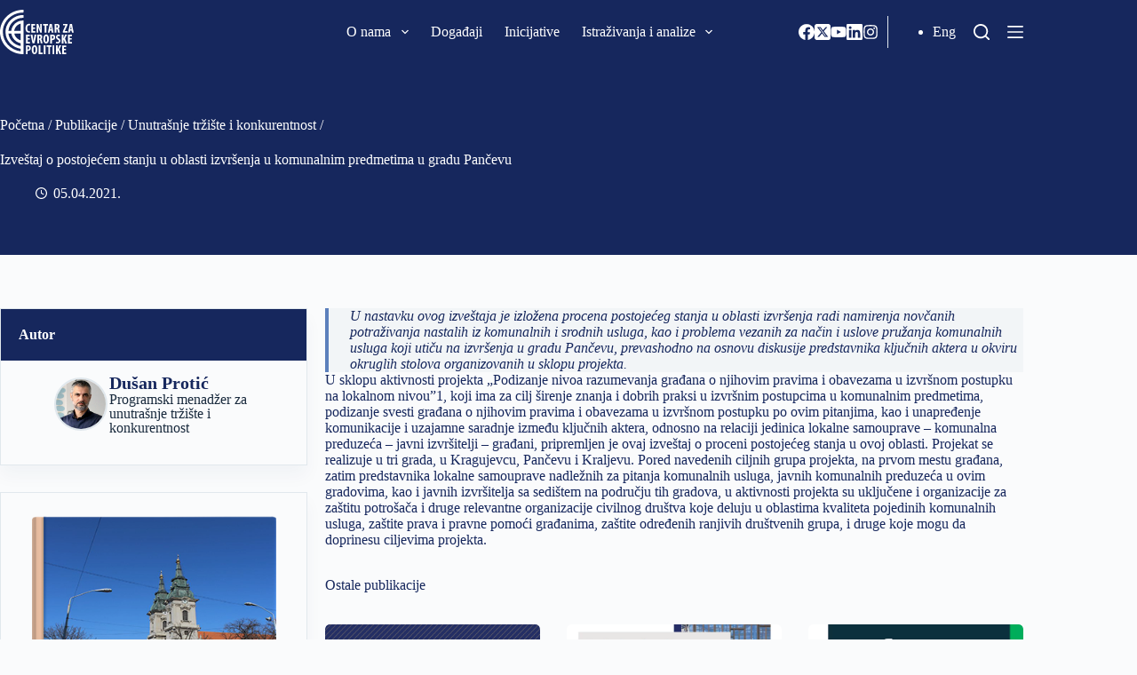

--- FILE ---
content_type: text/html; charset=UTF-8
request_url: https://cep.org.rs/publikacije/izvestaj-o-postojecem-stanju-u-oblasti-izvrsenja-u-komunalnim-predmetima-u-gradu-pancevu/
body_size: 29253
content:
<!doctype html>
<html lang="sr-RS">
<head>
	
	<meta charset="UTF-8">
	<meta name="viewport" content="width=device-width, initial-scale=1, maximum-scale=5, viewport-fit=cover">
	<link rel="profile" href="https://gmpg.org/xfn/11">

	<style>:root,::before,::after{--mec-heading-font-family: 'Fira Sans';--mec-paragraph-font-family: 'Fira Sans';--mec-color-skin: #16275d;--mec-color-skin-rgba-1: rgba(22,39,93,.25);--mec-color-skin-rgba-2: rgba(22,39,93,.5);--mec-color-skin-rgba-3: rgba(22,39,93,.75);--mec-color-skin-rgba-4: rgba(22,39,93,.11);--mec-container-normal-width: 1196px;--mec-container-large-width: 1690px;--mec-title-color: #16275d;--mec-title-color-hover: #192a3d;--mec-content-color: #192a3d;--mec-fes-main-color: #40d9f1;--mec-fes-main-color-rgba-1: rgba(64, 217, 241, 0.12);--mec-fes-main-color-rgba-2: rgba(64, 217, 241, 0.23);--mec-fes-main-color-rgba-3: rgba(64, 217, 241, 0.03);--mec-fes-main-color-rgba-4: rgba(64, 217, 241, 0.3);--mec-fes-main-color-rgba-5: rgb(64 217 241 / 7%);--mec-fes-main-color-rgba-6: rgba(64, 217, 241, 0.2);--mec-fluent-main-color: #ade7ff;--mec-fluent-main-color-rgba-1: rgba(173, 231, 255, 0.3);--mec-fluent-main-color-rgba-2: rgba(173, 231, 255, 0.8);--mec-fluent-main-color-rgba-3: rgba(173, 231, 255, 0.1);--mec-fluent-main-color-rgba-4: rgba(173, 231, 255, 0.2);--mec-fluent-main-color-rgba-5: rgba(173, 231, 255, 0.7);--mec-fluent-main-color-rgba-6: rgba(173, 231, 255, 0.7);--mec-fluent-bold-color: #00acf8;--mec-fluent-bg-hover-color: #ebf9ff;--mec-fluent-bg-color: #f5f7f8;--mec-fluent-second-bg-color: #d6eef9;}.mec-wrap, .mec-wrap div:not([class^="elementor-"]), .lity-container, .mec-wrap h1, .mec-wrap h2, .mec-wrap h3, .mec-wrap h4, .mec-wrap h5, .mec-wrap h6, .entry-content .mec-wrap h1, .entry-content .mec-wrap h2, .entry-content .mec-wrap h3, .entry-content .mec-wrap h4, .entry-content .mec-wrap h5, .entry-content .mec-wrap h6, .mec-wrap .mec-totalcal-box input[type="submit"], .mec-wrap .mec-totalcal-box .mec-totalcal-view span, .mec-agenda-event-title a, .lity-content .mec-events-meta-group-booking select, .lity-content .mec-book-ticket-variation h5, .lity-content .mec-events-meta-group-booking input[type="number"], .lity-content .mec-events-meta-group-booking input[type="text"], .lity-content .mec-events-meta-group-booking input[type="email"],.mec-organizer-item a, .mec-single-event .mec-events-meta-group-booking ul.mec-book-tickets-container li.mec-book-ticket-container label{ font-family: "Montserrat", -apple-system, BlinkMacSystemFont, "Segoe UI", Roboto, sans-serif;}.mec-event-content p, .mec-search-bar-result .mec-event-detail{ font-family: Roboto, sans-serif;} .mec-wrap .mec-totalcal-box input, .mec-wrap .mec-totalcal-box select, .mec-checkboxes-search .mec-searchbar-category-wrap, .mec-wrap .mec-totalcal-box .mec-totalcal-view span{ font-family: "Roboto", Helvetica, Arial, sans-serif; }.mec-event-grid-modern .event-grid-modern-head .mec-event-day, .mec-event-list-minimal .mec-time-details, .mec-event-list-minimal .mec-event-detail, .mec-event-list-modern .mec-event-detail, .mec-event-grid-minimal .mec-time-details, .mec-event-grid-minimal .mec-event-detail, .mec-event-grid-simple .mec-event-detail, .mec-event-cover-modern .mec-event-place, .mec-event-cover-clean .mec-event-place, .mec-calendar .mec-event-article .mec-localtime-details div, .mec-calendar .mec-event-article .mec-event-detail, .mec-calendar.mec-calendar-daily .mec-calendar-d-top h2, .mec-calendar.mec-calendar-daily .mec-calendar-d-top h3, .mec-toggle-item-col .mec-event-day, .mec-weather-summary-temp{ font-family: "Roboto", sans-serif; } .mec-fes-form, .mec-fes-list, .mec-fes-form input, .mec-event-date .mec-tooltip .box, .mec-event-status .mec-tooltip .box, .ui-datepicker.ui-widget, .mec-fes-form button[type="submit"].mec-fes-sub-button, .mec-wrap .mec-timeline-events-container p, .mec-wrap .mec-timeline-events-container h4, .mec-wrap .mec-timeline-events-container div, .mec-wrap .mec-timeline-events-container a, .mec-wrap .mec-timeline-events-container span{ font-family: -apple-system, BlinkMacSystemFont, "Segoe UI", Roboto, sans-serif !important; }</style><style>.mec-color, .mec-color-before :before, .mec-color-hover:hover, .mec-wrap .mec-color, .mec-wrap .mec-color-before :before, .mec-wrap .mec-color-hover:hover{color:var(--linkInitialColor);}.mec-events-meta-group-booking .mec-booking-shortcode .mec-wrap-checkout h4:before, .mec-events-meta-group-booking .mec-booking-shortcode form>h4:before, .mec-single-event .mec-events-meta-group-booking form>h4:before, .mec-single-event .mec-frontbox-title:before, .mec-single-event .mec-wrap-checkout h4:before,.mec-border-color, .mec-border-color-hover:hover, .mec-wrap .mec-border-color, .mec-wrap .mec-border-color-hover:hover{border-color:var(--linkInitialColor);}.colorskin-custom .mec-events-meta-group-countdown .mec-end-counts h3, .leaflet-popup-content .mec-color, .leaflet-popup-content .mec-color-before ::before, .leaflet-popup-content .mec-color-hover:hover, .leaflet-popup-content .mec-wrap .mec-color, .leaflet-popup-content .mec-wrap .mec-color-before ::before, .leaflet-popup-content .mec-wrap .mec-color-hover:hover, .lity .mec-color, .lity .mec-color-before ::before, .lity .mec-color-hover:hover, .lity .mec-wrap .mec-color, .lity .mec-wrap .mec-color-before ::before, .lity .mec-wrap .mec-color-hover:hover, .mec-attendees-list-details .mec-attendee-profile-link a:hover, .mec-av-spot .mec-av-spot-head .mec-av-spot-box span, .mec-booking-calendar-month-navigation .mec-next-month:hover, .mec-booking-calendar-month-navigation .mec-previous-month:hover, .mec-calendar .mec-calendar-side .mec-next-month i, .mec-calendar .mec-event-article .mec-event-title a:hover, .mec-calendar-events-side .mec-modal-booking-button:hover, .mec-calendar.mec-calendar-daily .mec-calendar-d-table .mec-daily-view-day.mec-daily-view-day-active.mec-color, .mec-choosen-time-message, .mec-event-container-classic .mec-modal-booking-button:hover, .mec-event-grid-minimal .mec-modal-booking-button:hover, .mec-event-grid-simple .mec-modal-booking-button, .mec-event-grid-yearly .mec-modal-booking-button, .mec-event-list-minimal .mec-modal-booking-button:hover, .mec-events-agenda .mec-modal-booking-button, .mec-events-timeline-wrap .mec-organizer-item a, .mec-events-timeline-wrap .mec-organizer-item::after, .mec-events-timeline-wrap .mec-shortcode-organizers i, .mec-map-boxshow .mec-color, .mec-map-boxshow .mec-color-before ::before, .mec-map-boxshow .mec-color-hover:hover, .mec-map-boxshow .mec-wrap .mec-color, .mec-map-boxshow .mec-wrap .mec-color-before ::before, .mec-map-boxshow .mec-wrap .mec-color-hover:hover, .mec-map-boxshow div .mec-map-view-event-detail.mec-event-detail i, .mec-map-boxshow div .mec-map-view-event-detail.mec-event-detail:hover, .mec-marker-infowindow-wp .mec-marker-infowindow-count, .mec-next-event-details a, .mec-next-event-details i::before, .mec-skin-list-events-container .mec-data-fields-tooltip .mec-data-fields-tooltip-box ul .mec-event-data-field-item a, .mec-timeline-event .mec-modal-booking-button, .mec-timeline-month-divider, .mec-timetable-t2-col .mec-modal-booking-button:hover, .mec-wrap .mec-map-lightbox-wp.mec-event-list-classic .mec-event-date, .mec-wrap .mec-totalcal-box i, .mec-wrap.colorskin-custom .mec-calendar .mec-calendar-side .mec-next-month:hover, .mec-wrap.colorskin-custom .mec-calendar .mec-calendar-side .mec-next-month:hover .mec-load-month-link, .mec-wrap.colorskin-custom .mec-calendar .mec-calendar-side .mec-previous-month i, .mec-wrap.colorskin-custom .mec-calendar .mec-calendar-side .mec-previous-month:hover, .mec-wrap.colorskin-custom .mec-calendar .mec-calendar-side .mec-previous-month:hover .mec-load-month-link, .mec-wrap.colorskin-custom .mec-calendar.mec-event-calendar-classic .mec-selected-day, .mec-wrap.colorskin-custom .mec-calendar.mec-event-calendar-classic dt.mec-selected-day:hover, .mec-wrap.colorskin-custom .mec-color, .mec-wrap.colorskin-custom .mec-color-before ::before, .mec-wrap.colorskin-custom .mec-color-hover:hover, .mec-wrap.colorskin-custom .mec-event-grid-simple:hover .mec-event-title, .mec-wrap.colorskin-custom .mec-event-list-classic a.magicmore:hover, .mec-wrap.colorskin-custom .mec-event-sharing-wrap .mec-event-sharing > li:hover a, .mec-wrap.colorskin-custom .mec-events-masonry-cats a.mec-masonry-cat-selected, .mec-wrap.colorskin-custom .mec-events-meta-group.mec-events-meta-group-venue::before, .mec-wrap.colorskin-custom .mec-infowindow-wp h5 a:hover, .mec-wrap.colorskin-custom .mec-next-event-details li i, .mec-wrap.colorskin-custom .mec-single-event .mec-event-meta dd.mec-events-event-categories::before, .mec-wrap.colorskin-custom .mec-single-event-date::before, .mec-wrap.colorskin-custom .mec-single-event-time::before, .mec-wrap.colorskin-custom .mec-totalcal-box .mec-totalcal-view span:hover, .mec-wrap.colorskin-custom .mec-widget .mec-event-grid-classic.owl-carousel .owl-nav i, .mec-wrap.mec-cart table tr td a, .mec-yearly-view-wrap .mec-agenda-event-title a:hover, .mec-yearly-view-wrap .mec-yearly-title-sec .mec-next-year i, .mec-yearly-view-wrap .mec-yearly-title-sec .mec-next-year:hover, .mec-yearly-view-wrap .mec-yearly-title-sec .mec-next-year:hover .mec-load-month-link, .mec-yearly-view-wrap .mec-yearly-title-sec .mec-previous-year i, .mec-yearly-view-wrap .mec-yearly-title-sec .mec-previous-year:hover, .mec-yearly-view-wrap .mec-yearly-title-sec .mec-previous-year:hover .mec-load-month-link{color:var(--theme-palette-color-2);}.mec-wrap, .mec-wrap div:not([class^="elementor-"]), .lity-container, .mec-wrap h1, .mec-wrap h2, .mec-wrap h3, .mec-wrap h4, .mec-wrap h5, .mec-wrap h6, .entry-content .mec-wrap h1, .entry-content .mec-wrap h2, .entry-content .mec-wrap h3, .entry-content .mec-wrap h4, .entry-content .mec-wrap h5, .entry-content .mec-wrap h6, .mec-wrap .mec-totalcal-box input[type="submit"], .mec-wrap .mec-totalcal-box .mec-totalcal-view span, .mec-agenda-event-title a, .lity-content .mec-events-meta-group-booking select, .lity-content .mec-book-ticket-variation h5, .lity-content .mec-events-meta-group-booking input[type="number"], .lity-content .mec-events-meta-group-booking input[type="text"], .lity-content .mec-events-meta-group-booking input[type="email"], .mec-organizer-item a, .mec-single-event .mec-events-meta-group-booking ul.mec-book-tickets-container li.mec-book-ticket-container label,.mec-event-grid-modern .event-grid-modern-head .mec-event-day, .mec-event-list-minimal .mec-time-details, .mec-event-list-minimal .mec-event-detail, .mec-event-list-modern .mec-event-detail, .mec-event-grid-minimal .mec-time-details, .mec-event-grid-minimal .mec-event-detail, .mec-event-grid-simple .mec-event-detail, .mec-event-cover-modern .mec-event-place, .mec-event-cover-clean .mec-event-place, .mec-calendar .mec-event-article .mec-localtime-details div, .mec-calendar .mec-event-article .mec-event-detail, .mec-calendar.mec-calendar-daily .mec-calendar-d-top h2, .mec-calendar.mec-calendar-daily .mec-calendar-d-top h3, .mec-toggle-item-col .mec-event-day, .mec-weather-summary-temp{font-family: 'Fira Sans', BlinkMacSystemFont,"Segoe UI","Roboto","Oxygen","Ubuntu","Cantarell","Fira Sans","Droid Sans","Helvetica Neue",sans-serif;text-transform: capitalize;}.mec-event-footer .mec-booking-button{background-color: var( --e-global-color-blocksy_palette_2 );color: var( --e-global-color-blocksy_palette_8 );}.mec-holding-status.mec-holding-status-expired{display:none;}.entry-content .mec-wrap h1 a, .entry-content .mec-wrap h2 a, .entry-content .mec-wrap h3 a, .entry-content .mec-wrap h4 a, .entry-content .mec-wrap h5 a, .entry-content .mec-wrap h6 a, .mec-wrap h1 a, .mec-wrap h2 a, .mec-wrap h3 a, .mec-wrap h4 a, .mec-wrap h5 a, .mec-wrap h6 a{text-transform: none;}.mec-date-details{display:none}.mec-month-divider span{text-transform:capitalize}.mec-event-grid-modern .event-grid-modern-head .mec-event-date{font-size:80px;font-weight:700;line-height:56px}.mec-event-month{font-size:32px!important;text-transform:capitalize!important;line-height:20px!important;font-weight:normal!important;}.mec-event-day{margin-top:0;font-size:24px!important}.mec-event-date{text-align:center !important;}</style><meta name='robots' content='index, follow, max-image-preview:large, max-snippet:-1, max-video-preview:-1' />
	<style>img:is([sizes="auto" i], [sizes^="auto," i]) { contain-intrinsic-size: 3000px 1500px }</style>
	
	<!-- This site is optimized with the Yoast SEO plugin v24.5 - https://yoast.com/wordpress/plugins/seo/ -->
	<title>Izveštaj o postojećem stanju u oblasti izvršenja u komunalnim predmetima u gradu Pančevu￼ - Centar za evropske politike</title>
	<link rel="canonical" href="https://cep.org.rs/publikacije/izvestaj-o-postojecem-stanju-u-oblasti-izvrsenja-u-komunalnim-predmetima-u-gradu-pancevu/" />
	<meta property="og:locale" content="sr_RS" />
	<meta property="og:type" content="article" />
	<meta property="og:title" content="Izveštaj o postojećem stanju u oblasti izvršenja u komunalnim predmetima u gradu Pančevu￼ - Centar za evropske politike" />
	<meta property="og:description" content="U nastavku ovog izveštaja je izložena procena postojećeg stanja u oblasti izvršenja radi namirenja novčanih potraživanja nastalih iz komunalnih i srodnih usluga, kao i problema vezanih za način i uslove pružanja komunalnih usluga koji utiču na izvršenja u gradu Pančevu, prevashodno na osnovu diskusije predstavnika ključnih aktera u okviru okruglih stolova organizovanih u sklopu projekta. [&hellip;]" />
	<meta property="og:url" content="https://cep.org.rs/publikacije/izvestaj-o-postojecem-stanju-u-oblasti-izvrsenja-u-komunalnim-predmetima-u-gradu-pancevu/" />
	<meta property="og:site_name" content="Centar za evropske politike" />
	<meta property="article:publisher" content="https://www.facebook.com/EuropeanPolicyCentre/" />
	<meta property="article:modified_time" content="2022-12-26T08:15:33+00:00" />
	<meta property="og:image" content="https://cep.org.rs/wp-content/uploads/2021/04/Izvestaj-o-postojecem-stanju-u-oblasti-izvrsenja-u-komunalnim-predmetima-u-gradu-Pancevu.png" />
	<meta property="og:image:width" content="350" />
	<meta property="og:image:height" content="531" />
	<meta property="og:image:type" content="image/png" />
	<meta name="twitter:card" content="summary_large_image" />
	<meta name="twitter:site" content="@CEPBelgrade" />
	<meta name="twitter:label1" content="Procenjeno vreme čitanja" />
	<meta name="twitter:data1" content="1 minut" />
	<script type="application/ld+json" class="yoast-schema-graph">{"@context":"https://schema.org","@graph":[{"@type":"WebPage","@id":"https://cep.org.rs/publikacije/izvestaj-o-postojecem-stanju-u-oblasti-izvrsenja-u-komunalnim-predmetima-u-gradu-pancevu/","url":"https://cep.org.rs/publikacije/izvestaj-o-postojecem-stanju-u-oblasti-izvrsenja-u-komunalnim-predmetima-u-gradu-pancevu/","name":"Izveštaj o postojećem stanju u oblasti izvršenja u komunalnim predmetima u gradu Pančevu￼ - Centar za evropske politike","isPartOf":{"@id":"https://cep.org.rs/#website"},"primaryImageOfPage":{"@id":"https://cep.org.rs/publikacije/izvestaj-o-postojecem-stanju-u-oblasti-izvrsenja-u-komunalnim-predmetima-u-gradu-pancevu/#primaryimage"},"image":{"@id":"https://cep.org.rs/publikacije/izvestaj-o-postojecem-stanju-u-oblasti-izvrsenja-u-komunalnim-predmetima-u-gradu-pancevu/#primaryimage"},"thumbnailUrl":"https://cep.org.rs/wp-content/uploads/2021/04/Izvestaj-o-postojecem-stanju-u-oblasti-izvrsenja-u-komunalnim-predmetima-u-gradu-Pancevu.png","datePublished":"2021-04-05T13:31:00+00:00","dateModified":"2022-12-26T08:15:33+00:00","breadcrumb":{"@id":"https://cep.org.rs/publikacije/izvestaj-o-postojecem-stanju-u-oblasti-izvrsenja-u-komunalnim-predmetima-u-gradu-pancevu/#breadcrumb"},"inLanguage":"sr-RS","potentialAction":[{"@type":"ReadAction","target":["https://cep.org.rs/publikacije/izvestaj-o-postojecem-stanju-u-oblasti-izvrsenja-u-komunalnim-predmetima-u-gradu-pancevu/"]}]},{"@type":"ImageObject","inLanguage":"sr-RS","@id":"https://cep.org.rs/publikacije/izvestaj-o-postojecem-stanju-u-oblasti-izvrsenja-u-komunalnim-predmetima-u-gradu-pancevu/#primaryimage","url":"https://cep.org.rs/wp-content/uploads/2021/04/Izvestaj-o-postojecem-stanju-u-oblasti-izvrsenja-u-komunalnim-predmetima-u-gradu-Pancevu.png","contentUrl":"https://cep.org.rs/wp-content/uploads/2021/04/Izvestaj-o-postojecem-stanju-u-oblasti-izvrsenja-u-komunalnim-predmetima-u-gradu-Pancevu.png","width":350,"height":531},{"@type":"BreadcrumbList","@id":"https://cep.org.rs/publikacije/izvestaj-o-postojecem-stanju-u-oblasti-izvrsenja-u-komunalnim-predmetima-u-gradu-pancevu/#breadcrumb","itemListElement":[{"@type":"ListItem","position":1,"name":"Početna","item":"https://cep.org.rs/"},{"@type":"ListItem","position":2,"name":"Publikacije","item":"https://cep.org.rs/publikacije/"},{"@type":"ListItem","position":3,"name":"Unutrašnje tržište i konkurentnost","item":"https://cep.org.rs/oblast/unutrasnje-trziste-i-konkurentnost/"},{"@type":"ListItem","position":4,"name":"Izveštaj o postojećem stanju u oblasti izvršenja u komunalnim predmetima u gradu Pančevu￼"}]},{"@type":"WebSite","@id":"https://cep.org.rs/#website","url":"https://cep.org.rs/","name":"Centar za evropske politike","description":"CEP","publisher":{"@id":"https://cep.org.rs/#organization"},"potentialAction":[{"@type":"SearchAction","target":{"@type":"EntryPoint","urlTemplate":"https://cep.org.rs/?s={search_term_string}"},"query-input":{"@type":"PropertyValueSpecification","valueRequired":true,"valueName":"search_term_string"}}],"inLanguage":"sr-RS"},{"@type":"Organization","@id":"https://cep.org.rs/#organization","name":"Centar za evropske politike","url":"https://cep.org.rs/","logo":{"@type":"ImageObject","inLanguage":"sr-RS","@id":"https://cep.org.rs/#/schema/logo/image/","url":"https://cep.org.rs/wp-content/uploads/2022/10/CEP_logo.svg","contentUrl":"https://cep.org.rs/wp-content/uploads/2022/10/CEP_logo.svg","width":83,"height":50,"caption":"Centar za evropske politike"},"image":{"@id":"https://cep.org.rs/#/schema/logo/image/"},"sameAs":["https://www.facebook.com/EuropeanPolicyCentre/","https://x.com/CEPBelgrade","https://www.youtube.com/feed/UCqiQP0Gu3lWAPEYxOX0NDFA/u","https://www.linkedin.com/company/european-policy-centre-centar-za-evropske-politike/","https://www.instagram.com/cep_belgrade/"]}]}</script>
	<!-- / Yoast SEO plugin. -->


<link rel='dns-prefetch' href='//www.google.com' />
<link rel='dns-prefetch' href='//fonts.googleapis.com' />
<link rel="alternate" type="application/rss+xml" title="Centar za evropske politike &raquo; dovod" href="https://cep.org.rs/feed/" />
<link rel="alternate" type="application/rss+xml" title="Centar za evropske politike &raquo; dovod komentara" href="https://cep.org.rs/comments/feed/" />
<link rel="alternate" type="application/rss+xml" title="Centar za evropske politike &raquo; dovod komentara na Izveštaj o postojećem stanju u oblasti izvršenja u komunalnim predmetima u gradu Pančevu￼" href="https://cep.org.rs/publikacije/izvestaj-o-postojecem-stanju-u-oblasti-izvrsenja-u-komunalnim-predmetima-u-gradu-pancevu/feed/" />
<link rel='stylesheet' id='blocksy-dynamic-global-css' href='https://cep.org.rs/wp-content/uploads/blocksy/css/global.css?ver=48571' media='all' />
<link rel='stylesheet' id='mci-footnotes-jquery-tooltips-pagelayout-none-css' href='https://cep.org.rs/wp-content/plugins/footnotes/css/footnotes-jqttbrpl0.min.css?ver=2.7.3' media='all' />
<link rel='stylesheet' id='mec-select2-style-css' href='https://cep.org.rs/wp-content/plugins/modern-events-calendar-lite/assets/packages/select2/select2.min.css?ver=7.6.1' media='all' />
<link rel='stylesheet' id='mec-font-icons-css' href='https://cep.org.rs/wp-content/plugins/modern-events-calendar-lite/assets/css/iconfonts.css?ver=6.7.1' media='all' />
<link rel='stylesheet' id='mec-frontend-style-css' href='https://cep.org.rs/wp-content/plugins/modern-events-calendar-lite/assets/css/frontend.min.css?ver=7.6.1' media='all' />
<link rel='stylesheet' id='mec-tooltip-style-css' href='https://cep.org.rs/wp-content/plugins/modern-events-calendar-lite/assets/packages/tooltip/tooltip.css?ver=6.7.1' media='all' />
<link rel='stylesheet' id='mec-tooltip-shadow-style-css' href='https://cep.org.rs/wp-content/plugins/modern-events-calendar-lite/assets/packages/tooltip/tooltipster-sideTip-shadow.min.css?ver=6.7.1' media='all' />
<link rel='stylesheet' id='featherlight-css' href='https://cep.org.rs/wp-content/plugins/modern-events-calendar-lite/assets/packages/featherlight/featherlight.css?ver=6.7.1' media='all' />
<link rel='stylesheet' id='mec-custom-google-font-css' href='https://fonts.googleapis.com/css?family=Fira+Sans%3A300%2C+300italic%2C+regular%2C+italic%2C+500%2C+500italic%2C+700%2C+700italic%2C+%7CFira+Sans%3A700italic%2C+700italic%2C+700italic%2C+700italic%2C+700italic%2C+700italic%2C+700italic%2C+700italic%2C+&#038;subset=latin%2Clatin-ext' media='all' />
<link rel='stylesheet' id='mec-lity-style-css' href='https://cep.org.rs/wp-content/plugins/modern-events-calendar-lite/assets/packages/lity/lity.min.css?ver=6.7.1' media='all' />
<link rel='stylesheet' id='mec-general-calendar-style-css' href='https://cep.org.rs/wp-content/plugins/modern-events-calendar-lite/assets/css/mec-general-calendar.css?ver=6.7.1' media='all' />
<link rel='stylesheet' id='bdt-uikit-css' href='https://cep.org.rs/wp-content/plugins/bdthemes-prime-slider-lite/assets/css/bdt-uikit.css?ver=3.17.0' media='all' />
<link rel='stylesheet' id='prime-slider-site-css' href='https://cep.org.rs/wp-content/plugins/bdthemes-prime-slider-lite/assets/css/prime-slider-site.css?ver=3.13.2' media='all' />
<link rel='stylesheet' id='wp-block-library-css' href='https://cep.org.rs/wp-includes/css/dist/block-library/style.min.css?ver=6.7.1' media='all' />
<style id='global-styles-inline-css'>
:root{--wp--preset--aspect-ratio--square: 1;--wp--preset--aspect-ratio--4-3: 4/3;--wp--preset--aspect-ratio--3-4: 3/4;--wp--preset--aspect-ratio--3-2: 3/2;--wp--preset--aspect-ratio--2-3: 2/3;--wp--preset--aspect-ratio--16-9: 16/9;--wp--preset--aspect-ratio--9-16: 9/16;--wp--preset--color--black: #000000;--wp--preset--color--cyan-bluish-gray: #abb8c3;--wp--preset--color--white: #ffffff;--wp--preset--color--pale-pink: #f78da7;--wp--preset--color--vivid-red: #cf2e2e;--wp--preset--color--luminous-vivid-orange: #ff6900;--wp--preset--color--luminous-vivid-amber: #fcb900;--wp--preset--color--light-green-cyan: #7bdcb5;--wp--preset--color--vivid-green-cyan: #00d084;--wp--preset--color--pale-cyan-blue: #8ed1fc;--wp--preset--color--vivid-cyan-blue: #0693e3;--wp--preset--color--vivid-purple: #9b51e0;--wp--preset--color--palette-color-1: var(--theme-palette-color-1, #5c80bc);--wp--preset--color--palette-color-2: var(--theme-palette-color-2, #16275d);--wp--preset--color--palette-color-3: var(--theme-palette-color-3, #3A4F66);--wp--preset--color--palette-color-4: var(--theme-palette-color-4, #192a3d);--wp--preset--color--palette-color-5: var(--theme-palette-color-5, #e1e8ed);--wp--preset--color--palette-color-6: var(--theme-palette-color-6, #f2f5f7);--wp--preset--color--palette-color-7: var(--theme-palette-color-7, #FAFBFC);--wp--preset--color--palette-color-8: var(--theme-palette-color-8, #ffffff);--wp--preset--gradient--vivid-cyan-blue-to-vivid-purple: linear-gradient(135deg,rgba(6,147,227,1) 0%,rgb(155,81,224) 100%);--wp--preset--gradient--light-green-cyan-to-vivid-green-cyan: linear-gradient(135deg,rgb(122,220,180) 0%,rgb(0,208,130) 100%);--wp--preset--gradient--luminous-vivid-amber-to-luminous-vivid-orange: linear-gradient(135deg,rgba(252,185,0,1) 0%,rgba(255,105,0,1) 100%);--wp--preset--gradient--luminous-vivid-orange-to-vivid-red: linear-gradient(135deg,rgba(255,105,0,1) 0%,rgb(207,46,46) 100%);--wp--preset--gradient--very-light-gray-to-cyan-bluish-gray: linear-gradient(135deg,rgb(238,238,238) 0%,rgb(169,184,195) 100%);--wp--preset--gradient--cool-to-warm-spectrum: linear-gradient(135deg,rgb(74,234,220) 0%,rgb(151,120,209) 20%,rgb(207,42,186) 40%,rgb(238,44,130) 60%,rgb(251,105,98) 80%,rgb(254,248,76) 100%);--wp--preset--gradient--blush-light-purple: linear-gradient(135deg,rgb(255,206,236) 0%,rgb(152,150,240) 100%);--wp--preset--gradient--blush-bordeaux: linear-gradient(135deg,rgb(254,205,165) 0%,rgb(254,45,45) 50%,rgb(107,0,62) 100%);--wp--preset--gradient--luminous-dusk: linear-gradient(135deg,rgb(255,203,112) 0%,rgb(199,81,192) 50%,rgb(65,88,208) 100%);--wp--preset--gradient--pale-ocean: linear-gradient(135deg,rgb(255,245,203) 0%,rgb(182,227,212) 50%,rgb(51,167,181) 100%);--wp--preset--gradient--electric-grass: linear-gradient(135deg,rgb(202,248,128) 0%,rgb(113,206,126) 100%);--wp--preset--gradient--midnight: linear-gradient(135deg,rgb(2,3,129) 0%,rgb(40,116,252) 100%);--wp--preset--gradient--juicy-peach: linear-gradient(to right, #ffecd2 0%, #fcb69f 100%);--wp--preset--gradient--young-passion: linear-gradient(to right, #ff8177 0%, #ff867a 0%, #ff8c7f 21%, #f99185 52%, #cf556c 78%, #b12a5b 100%);--wp--preset--gradient--true-sunset: linear-gradient(to right, #fa709a 0%, #fee140 100%);--wp--preset--gradient--morpheus-den: linear-gradient(to top, #30cfd0 0%, #330867 100%);--wp--preset--gradient--plum-plate: linear-gradient(135deg, #667eea 0%, #764ba2 100%);--wp--preset--gradient--aqua-splash: linear-gradient(15deg, #13547a 0%, #80d0c7 100%);--wp--preset--gradient--love-kiss: linear-gradient(to top, #ff0844 0%, #ffb199 100%);--wp--preset--gradient--new-retrowave: linear-gradient(to top, #3b41c5 0%, #a981bb 49%, #ffc8a9 100%);--wp--preset--gradient--plum-bath: linear-gradient(to top, #cc208e 0%, #6713d2 100%);--wp--preset--gradient--high-flight: linear-gradient(to right, #0acffe 0%, #495aff 100%);--wp--preset--gradient--teen-party: linear-gradient(-225deg, #FF057C 0%, #8D0B93 50%, #321575 100%);--wp--preset--gradient--fabled-sunset: linear-gradient(-225deg, #231557 0%, #44107A 29%, #FF1361 67%, #FFF800 100%);--wp--preset--gradient--arielle-smile: radial-gradient(circle 248px at center, #16d9e3 0%, #30c7ec 47%, #46aef7 100%);--wp--preset--gradient--itmeo-branding: linear-gradient(180deg, #2af598 0%, #009efd 100%);--wp--preset--gradient--deep-blue: linear-gradient(to right, #6a11cb 0%, #2575fc 100%);--wp--preset--gradient--strong-bliss: linear-gradient(to right, #f78ca0 0%, #f9748f 19%, #fd868c 60%, #fe9a8b 100%);--wp--preset--gradient--sweet-period: linear-gradient(to top, #3f51b1 0%, #5a55ae 13%, #7b5fac 25%, #8f6aae 38%, #a86aa4 50%, #cc6b8e 62%, #f18271 75%, #f3a469 87%, #f7c978 100%);--wp--preset--gradient--purple-division: linear-gradient(to top, #7028e4 0%, #e5b2ca 100%);--wp--preset--gradient--cold-evening: linear-gradient(to top, #0c3483 0%, #a2b6df 100%, #6b8cce 100%, #a2b6df 100%);--wp--preset--gradient--mountain-rock: linear-gradient(to right, #868f96 0%, #596164 100%);--wp--preset--gradient--desert-hump: linear-gradient(to top, #c79081 0%, #dfa579 100%);--wp--preset--gradient--ethernal-constance: linear-gradient(to top, #09203f 0%, #537895 100%);--wp--preset--gradient--happy-memories: linear-gradient(-60deg, #ff5858 0%, #f09819 100%);--wp--preset--gradient--grown-early: linear-gradient(to top, #0ba360 0%, #3cba92 100%);--wp--preset--gradient--morning-salad: linear-gradient(-225deg, #B7F8DB 0%, #50A7C2 100%);--wp--preset--gradient--night-call: linear-gradient(-225deg, #AC32E4 0%, #7918F2 48%, #4801FF 100%);--wp--preset--gradient--mind-crawl: linear-gradient(-225deg, #473B7B 0%, #3584A7 51%, #30D2BE 100%);--wp--preset--gradient--angel-care: linear-gradient(-225deg, #FFE29F 0%, #FFA99F 48%, #FF719A 100%);--wp--preset--gradient--juicy-cake: linear-gradient(to top, #e14fad 0%, #f9d423 100%);--wp--preset--gradient--rich-metal: linear-gradient(to right, #d7d2cc 0%, #304352 100%);--wp--preset--gradient--mole-hall: linear-gradient(-20deg, #616161 0%, #9bc5c3 100%);--wp--preset--gradient--cloudy-knoxville: linear-gradient(120deg, #fdfbfb 0%, #ebedee 100%);--wp--preset--gradient--soft-grass: linear-gradient(to top, #c1dfc4 0%, #deecdd 100%);--wp--preset--gradient--saint-petersburg: linear-gradient(135deg, #f5f7fa 0%, #c3cfe2 100%);--wp--preset--gradient--everlasting-sky: linear-gradient(135deg, #fdfcfb 0%, #e2d1c3 100%);--wp--preset--gradient--kind-steel: linear-gradient(-20deg, #e9defa 0%, #fbfcdb 100%);--wp--preset--gradient--over-sun: linear-gradient(60deg, #abecd6 0%, #fbed96 100%);--wp--preset--gradient--premium-white: linear-gradient(to top, #d5d4d0 0%, #d5d4d0 1%, #eeeeec 31%, #efeeec 75%, #e9e9e7 100%);--wp--preset--gradient--clean-mirror: linear-gradient(45deg, #93a5cf 0%, #e4efe9 100%);--wp--preset--gradient--wild-apple: linear-gradient(to top, #d299c2 0%, #fef9d7 100%);--wp--preset--gradient--snow-again: linear-gradient(to top, #e6e9f0 0%, #eef1f5 100%);--wp--preset--gradient--confident-cloud: linear-gradient(to top, #dad4ec 0%, #dad4ec 1%, #f3e7e9 100%);--wp--preset--gradient--glass-water: linear-gradient(to top, #dfe9f3 0%, white 100%);--wp--preset--gradient--perfect-white: linear-gradient(-225deg, #E3FDF5 0%, #FFE6FA 100%);--wp--preset--font-size--small: 13px;--wp--preset--font-size--medium: 20px;--wp--preset--font-size--large: clamp(22px, 1.375rem + ((1vw - 3.2px) * 0.625), 30px);--wp--preset--font-size--x-large: clamp(30px, 1.875rem + ((1vw - 3.2px) * 1.563), 50px);--wp--preset--font-size--xx-large: clamp(45px, 2.813rem + ((1vw - 3.2px) * 2.734), 80px);--wp--preset--spacing--20: 0.44rem;--wp--preset--spacing--30: 0.67rem;--wp--preset--spacing--40: 1rem;--wp--preset--spacing--50: 1.5rem;--wp--preset--spacing--60: 2.25rem;--wp--preset--spacing--70: 3.38rem;--wp--preset--spacing--80: 5.06rem;--wp--preset--shadow--natural: 6px 6px 9px rgba(0, 0, 0, 0.2);--wp--preset--shadow--deep: 12px 12px 50px rgba(0, 0, 0, 0.4);--wp--preset--shadow--sharp: 6px 6px 0px rgba(0, 0, 0, 0.2);--wp--preset--shadow--outlined: 6px 6px 0px -3px rgba(255, 255, 255, 1), 6px 6px rgba(0, 0, 0, 1);--wp--preset--shadow--crisp: 6px 6px 0px rgba(0, 0, 0, 1);}:root { --wp--style--global--content-size: var(--theme-block-max-width);--wp--style--global--wide-size: var(--theme-block-wide-max-width); }:where(body) { margin: 0; }.wp-site-blocks > .alignleft { float: left; margin-right: 2em; }.wp-site-blocks > .alignright { float: right; margin-left: 2em; }.wp-site-blocks > .aligncenter { justify-content: center; margin-left: auto; margin-right: auto; }:where(.wp-site-blocks) > * { margin-block-start: var(--theme-content-spacing); margin-block-end: 0; }:where(.wp-site-blocks) > :first-child { margin-block-start: 0; }:where(.wp-site-blocks) > :last-child { margin-block-end: 0; }:root { --wp--style--block-gap: var(--theme-content-spacing); }:root :where(.is-layout-flow) > :first-child{margin-block-start: 0;}:root :where(.is-layout-flow) > :last-child{margin-block-end: 0;}:root :where(.is-layout-flow) > *{margin-block-start: var(--theme-content-spacing);margin-block-end: 0;}:root :where(.is-layout-constrained) > :first-child{margin-block-start: 0;}:root :where(.is-layout-constrained) > :last-child{margin-block-end: 0;}:root :where(.is-layout-constrained) > *{margin-block-start: var(--theme-content-spacing);margin-block-end: 0;}:root :where(.is-layout-flex){gap: var(--theme-content-spacing);}:root :where(.is-layout-grid){gap: var(--theme-content-spacing);}.is-layout-flow > .alignleft{float: left;margin-inline-start: 0;margin-inline-end: 2em;}.is-layout-flow > .alignright{float: right;margin-inline-start: 2em;margin-inline-end: 0;}.is-layout-flow > .aligncenter{margin-left: auto !important;margin-right: auto !important;}.is-layout-constrained > .alignleft{float: left;margin-inline-start: 0;margin-inline-end: 2em;}.is-layout-constrained > .alignright{float: right;margin-inline-start: 2em;margin-inline-end: 0;}.is-layout-constrained > .aligncenter{margin-left: auto !important;margin-right: auto !important;}.is-layout-constrained > :where(:not(.alignleft):not(.alignright):not(.alignfull)){max-width: var(--wp--style--global--content-size);margin-left: auto !important;margin-right: auto !important;}.is-layout-constrained > .alignwide{max-width: var(--wp--style--global--wide-size);}body .is-layout-flex{display: flex;}.is-layout-flex{flex-wrap: wrap;align-items: center;}.is-layout-flex > :is(*, div){margin: 0;}body .is-layout-grid{display: grid;}.is-layout-grid > :is(*, div){margin: 0;}body{padding-top: 0px;padding-right: 0px;padding-bottom: 0px;padding-left: 0px;}.has-black-color{color: var(--wp--preset--color--black) !important;}.has-cyan-bluish-gray-color{color: var(--wp--preset--color--cyan-bluish-gray) !important;}.has-white-color{color: var(--wp--preset--color--white) !important;}.has-pale-pink-color{color: var(--wp--preset--color--pale-pink) !important;}.has-vivid-red-color{color: var(--wp--preset--color--vivid-red) !important;}.has-luminous-vivid-orange-color{color: var(--wp--preset--color--luminous-vivid-orange) !important;}.has-luminous-vivid-amber-color{color: var(--wp--preset--color--luminous-vivid-amber) !important;}.has-light-green-cyan-color{color: var(--wp--preset--color--light-green-cyan) !important;}.has-vivid-green-cyan-color{color: var(--wp--preset--color--vivid-green-cyan) !important;}.has-pale-cyan-blue-color{color: var(--wp--preset--color--pale-cyan-blue) !important;}.has-vivid-cyan-blue-color{color: var(--wp--preset--color--vivid-cyan-blue) !important;}.has-vivid-purple-color{color: var(--wp--preset--color--vivid-purple) !important;}.has-palette-color-1-color{color: var(--wp--preset--color--palette-color-1) !important;}.has-palette-color-2-color{color: var(--wp--preset--color--palette-color-2) !important;}.has-palette-color-3-color{color: var(--wp--preset--color--palette-color-3) !important;}.has-palette-color-4-color{color: var(--wp--preset--color--palette-color-4) !important;}.has-palette-color-5-color{color: var(--wp--preset--color--palette-color-5) !important;}.has-palette-color-6-color{color: var(--wp--preset--color--palette-color-6) !important;}.has-palette-color-7-color{color: var(--wp--preset--color--palette-color-7) !important;}.has-palette-color-8-color{color: var(--wp--preset--color--palette-color-8) !important;}.has-black-background-color{background-color: var(--wp--preset--color--black) !important;}.has-cyan-bluish-gray-background-color{background-color: var(--wp--preset--color--cyan-bluish-gray) !important;}.has-white-background-color{background-color: var(--wp--preset--color--white) !important;}.has-pale-pink-background-color{background-color: var(--wp--preset--color--pale-pink) !important;}.has-vivid-red-background-color{background-color: var(--wp--preset--color--vivid-red) !important;}.has-luminous-vivid-orange-background-color{background-color: var(--wp--preset--color--luminous-vivid-orange) !important;}.has-luminous-vivid-amber-background-color{background-color: var(--wp--preset--color--luminous-vivid-amber) !important;}.has-light-green-cyan-background-color{background-color: var(--wp--preset--color--light-green-cyan) !important;}.has-vivid-green-cyan-background-color{background-color: var(--wp--preset--color--vivid-green-cyan) !important;}.has-pale-cyan-blue-background-color{background-color: var(--wp--preset--color--pale-cyan-blue) !important;}.has-vivid-cyan-blue-background-color{background-color: var(--wp--preset--color--vivid-cyan-blue) !important;}.has-vivid-purple-background-color{background-color: var(--wp--preset--color--vivid-purple) !important;}.has-palette-color-1-background-color{background-color: var(--wp--preset--color--palette-color-1) !important;}.has-palette-color-2-background-color{background-color: var(--wp--preset--color--palette-color-2) !important;}.has-palette-color-3-background-color{background-color: var(--wp--preset--color--palette-color-3) !important;}.has-palette-color-4-background-color{background-color: var(--wp--preset--color--palette-color-4) !important;}.has-palette-color-5-background-color{background-color: var(--wp--preset--color--palette-color-5) !important;}.has-palette-color-6-background-color{background-color: var(--wp--preset--color--palette-color-6) !important;}.has-palette-color-7-background-color{background-color: var(--wp--preset--color--palette-color-7) !important;}.has-palette-color-8-background-color{background-color: var(--wp--preset--color--palette-color-8) !important;}.has-black-border-color{border-color: var(--wp--preset--color--black) !important;}.has-cyan-bluish-gray-border-color{border-color: var(--wp--preset--color--cyan-bluish-gray) !important;}.has-white-border-color{border-color: var(--wp--preset--color--white) !important;}.has-pale-pink-border-color{border-color: var(--wp--preset--color--pale-pink) !important;}.has-vivid-red-border-color{border-color: var(--wp--preset--color--vivid-red) !important;}.has-luminous-vivid-orange-border-color{border-color: var(--wp--preset--color--luminous-vivid-orange) !important;}.has-luminous-vivid-amber-border-color{border-color: var(--wp--preset--color--luminous-vivid-amber) !important;}.has-light-green-cyan-border-color{border-color: var(--wp--preset--color--light-green-cyan) !important;}.has-vivid-green-cyan-border-color{border-color: var(--wp--preset--color--vivid-green-cyan) !important;}.has-pale-cyan-blue-border-color{border-color: var(--wp--preset--color--pale-cyan-blue) !important;}.has-vivid-cyan-blue-border-color{border-color: var(--wp--preset--color--vivid-cyan-blue) !important;}.has-vivid-purple-border-color{border-color: var(--wp--preset--color--vivid-purple) !important;}.has-palette-color-1-border-color{border-color: var(--wp--preset--color--palette-color-1) !important;}.has-palette-color-2-border-color{border-color: var(--wp--preset--color--palette-color-2) !important;}.has-palette-color-3-border-color{border-color: var(--wp--preset--color--palette-color-3) !important;}.has-palette-color-4-border-color{border-color: var(--wp--preset--color--palette-color-4) !important;}.has-palette-color-5-border-color{border-color: var(--wp--preset--color--palette-color-5) !important;}.has-palette-color-6-border-color{border-color: var(--wp--preset--color--palette-color-6) !important;}.has-palette-color-7-border-color{border-color: var(--wp--preset--color--palette-color-7) !important;}.has-palette-color-8-border-color{border-color: var(--wp--preset--color--palette-color-8) !important;}.has-vivid-cyan-blue-to-vivid-purple-gradient-background{background: var(--wp--preset--gradient--vivid-cyan-blue-to-vivid-purple) !important;}.has-light-green-cyan-to-vivid-green-cyan-gradient-background{background: var(--wp--preset--gradient--light-green-cyan-to-vivid-green-cyan) !important;}.has-luminous-vivid-amber-to-luminous-vivid-orange-gradient-background{background: var(--wp--preset--gradient--luminous-vivid-amber-to-luminous-vivid-orange) !important;}.has-luminous-vivid-orange-to-vivid-red-gradient-background{background: var(--wp--preset--gradient--luminous-vivid-orange-to-vivid-red) !important;}.has-very-light-gray-to-cyan-bluish-gray-gradient-background{background: var(--wp--preset--gradient--very-light-gray-to-cyan-bluish-gray) !important;}.has-cool-to-warm-spectrum-gradient-background{background: var(--wp--preset--gradient--cool-to-warm-spectrum) !important;}.has-blush-light-purple-gradient-background{background: var(--wp--preset--gradient--blush-light-purple) !important;}.has-blush-bordeaux-gradient-background{background: var(--wp--preset--gradient--blush-bordeaux) !important;}.has-luminous-dusk-gradient-background{background: var(--wp--preset--gradient--luminous-dusk) !important;}.has-pale-ocean-gradient-background{background: var(--wp--preset--gradient--pale-ocean) !important;}.has-electric-grass-gradient-background{background: var(--wp--preset--gradient--electric-grass) !important;}.has-midnight-gradient-background{background: var(--wp--preset--gradient--midnight) !important;}.has-juicy-peach-gradient-background{background: var(--wp--preset--gradient--juicy-peach) !important;}.has-young-passion-gradient-background{background: var(--wp--preset--gradient--young-passion) !important;}.has-true-sunset-gradient-background{background: var(--wp--preset--gradient--true-sunset) !important;}.has-morpheus-den-gradient-background{background: var(--wp--preset--gradient--morpheus-den) !important;}.has-plum-plate-gradient-background{background: var(--wp--preset--gradient--plum-plate) !important;}.has-aqua-splash-gradient-background{background: var(--wp--preset--gradient--aqua-splash) !important;}.has-love-kiss-gradient-background{background: var(--wp--preset--gradient--love-kiss) !important;}.has-new-retrowave-gradient-background{background: var(--wp--preset--gradient--new-retrowave) !important;}.has-plum-bath-gradient-background{background: var(--wp--preset--gradient--plum-bath) !important;}.has-high-flight-gradient-background{background: var(--wp--preset--gradient--high-flight) !important;}.has-teen-party-gradient-background{background: var(--wp--preset--gradient--teen-party) !important;}.has-fabled-sunset-gradient-background{background: var(--wp--preset--gradient--fabled-sunset) !important;}.has-arielle-smile-gradient-background{background: var(--wp--preset--gradient--arielle-smile) !important;}.has-itmeo-branding-gradient-background{background: var(--wp--preset--gradient--itmeo-branding) !important;}.has-deep-blue-gradient-background{background: var(--wp--preset--gradient--deep-blue) !important;}.has-strong-bliss-gradient-background{background: var(--wp--preset--gradient--strong-bliss) !important;}.has-sweet-period-gradient-background{background: var(--wp--preset--gradient--sweet-period) !important;}.has-purple-division-gradient-background{background: var(--wp--preset--gradient--purple-division) !important;}.has-cold-evening-gradient-background{background: var(--wp--preset--gradient--cold-evening) !important;}.has-mountain-rock-gradient-background{background: var(--wp--preset--gradient--mountain-rock) !important;}.has-desert-hump-gradient-background{background: var(--wp--preset--gradient--desert-hump) !important;}.has-ethernal-constance-gradient-background{background: var(--wp--preset--gradient--ethernal-constance) !important;}.has-happy-memories-gradient-background{background: var(--wp--preset--gradient--happy-memories) !important;}.has-grown-early-gradient-background{background: var(--wp--preset--gradient--grown-early) !important;}.has-morning-salad-gradient-background{background: var(--wp--preset--gradient--morning-salad) !important;}.has-night-call-gradient-background{background: var(--wp--preset--gradient--night-call) !important;}.has-mind-crawl-gradient-background{background: var(--wp--preset--gradient--mind-crawl) !important;}.has-angel-care-gradient-background{background: var(--wp--preset--gradient--angel-care) !important;}.has-juicy-cake-gradient-background{background: var(--wp--preset--gradient--juicy-cake) !important;}.has-rich-metal-gradient-background{background: var(--wp--preset--gradient--rich-metal) !important;}.has-mole-hall-gradient-background{background: var(--wp--preset--gradient--mole-hall) !important;}.has-cloudy-knoxville-gradient-background{background: var(--wp--preset--gradient--cloudy-knoxville) !important;}.has-soft-grass-gradient-background{background: var(--wp--preset--gradient--soft-grass) !important;}.has-saint-petersburg-gradient-background{background: var(--wp--preset--gradient--saint-petersburg) !important;}.has-everlasting-sky-gradient-background{background: var(--wp--preset--gradient--everlasting-sky) !important;}.has-kind-steel-gradient-background{background: var(--wp--preset--gradient--kind-steel) !important;}.has-over-sun-gradient-background{background: var(--wp--preset--gradient--over-sun) !important;}.has-premium-white-gradient-background{background: var(--wp--preset--gradient--premium-white) !important;}.has-clean-mirror-gradient-background{background: var(--wp--preset--gradient--clean-mirror) !important;}.has-wild-apple-gradient-background{background: var(--wp--preset--gradient--wild-apple) !important;}.has-snow-again-gradient-background{background: var(--wp--preset--gradient--snow-again) !important;}.has-confident-cloud-gradient-background{background: var(--wp--preset--gradient--confident-cloud) !important;}.has-glass-water-gradient-background{background: var(--wp--preset--gradient--glass-water) !important;}.has-perfect-white-gradient-background{background: var(--wp--preset--gradient--perfect-white) !important;}.has-small-font-size{font-size: var(--wp--preset--font-size--small) !important;}.has-medium-font-size{font-size: var(--wp--preset--font-size--medium) !important;}.has-large-font-size{font-size: var(--wp--preset--font-size--large) !important;}.has-x-large-font-size{font-size: var(--wp--preset--font-size--x-large) !important;}.has-xx-large-font-size{font-size: var(--wp--preset--font-size--xx-large) !important;}
:root :where(.wp-block-pullquote){font-size: clamp(0.984em, 0.984rem + ((1vw - 0.2em) * 0.645), 1.5em);line-height: 1.6;}
</style>
<link rel='stylesheet' id='ct-main-styles-css' href='https://cep.org.rs/wp-content/themes/blocksy/static/bundle/main.min.css?ver=2.0.91' media='all' />
<link rel='stylesheet' id='blocksy-pro-video-indicator-styles-css' href='https://cep.org.rs/wp-content/plugins/blocksy-companion-pro/framework/premium/static/bundle/video-indicator.min.css?ver=2.0.28' media='all' />
<link rel='stylesheet' id='blocksy-fonts-font-source-google-css' href='https://fonts.googleapis.com/css2?family=Fira%20Sans:ital,wght@0,400;0,500;0,600;0,700;1,300&#038;display=swap' media='all' />
<link rel='stylesheet' id='ct-page-title-styles-css' href='https://cep.org.rs/wp-content/themes/blocksy/static/bundle/page-title.min.css?ver=2.0.91' media='all' />
<link rel='stylesheet' id='ct-elementor-styles-css' href='https://cep.org.rs/wp-content/themes/blocksy/static/bundle/elementor-frontend.min.css?ver=2.0.91' media='all' />
<link rel='stylesheet' id='ct-sidebar-styles-css' href='https://cep.org.rs/wp-content/themes/blocksy/static/bundle/sidebar.min.css?ver=2.0.91' media='all' />
<link rel='stylesheet' id='elementor-icons-css' href='https://cep.org.rs/wp-content/plugins/elementor/assets/lib/eicons/css/elementor-icons.min.css?ver=5.32.0' media='all' />
<link rel='stylesheet' id='elementor-frontend-css' href='https://cep.org.rs/wp-content/plugins/elementor/assets/css/frontend.min.css?ver=3.25.9' media='all' />
<link rel='stylesheet' id='swiper-css' href='https://cep.org.rs/wp-content/plugins/elementor/assets/lib/swiper/v8/css/swiper.min.css?ver=8.4.5' media='all' />
<link rel='stylesheet' id='e-swiper-css' href='https://cep.org.rs/wp-content/plugins/elementor/assets/css/conditionals/e-swiper.min.css?ver=3.25.9' media='all' />
<link rel='stylesheet' id='mec-shortcode-designer-css' href='https://cep.org.rs/wp-content/plugins/mec-shortcode-designer/assets/css/frontend/frontend.css?ver=1.3.1' media='all' />
<link rel='stylesheet' id='mec-owl-carousel-style-css' href='https://cep.org.rs/wp-content/plugins/modern-events-calendar-lite/assets/packages/owl-carousel/owl.carousel.min.css?ver=6.7.1' media='all' />
<link rel='stylesheet' id='mec-owl-carousel-theme-style-css' href='https://cep.org.rs/wp-content/plugins/modern-events-calendar-lite/assets/packages/owl-carousel/owl.theme.min.css?ver=6.7.1' media='all' />
<link rel='stylesheet' id='elementor-post-19-css' href='https://cep.org.rs/wp-content/uploads/elementor/css/post-19.css?ver=1766998022' media='all' />
<link rel='stylesheet' id='elementor-pro-css' href='https://cep.org.rs/wp-content/plugins/elementor-pro/assets/css/frontend.min.css?ver=3.20.2' media='all' />
<link rel='stylesheet' id='wp_mailjet_form_builder_widget-widget-front-styles-css' href='https://cep.org.rs/wp-content/plugins/mailjet-for-wordpress/src/widgetformbuilder/css/front-widget.css?ver=6.1.3' media='all' />
<link rel='stylesheet' id='mec-single-builder-css' href='https://cep.org.rs/wp-content/plugins/mec-single-builder/inc/frontend/css/mec-single-builder-frontend.css?ver=1.9.5' media='all' />
<link rel='stylesheet' id='blocksy-pro-language-switcher-styles-css' href='https://cep.org.rs/wp-content/plugins/blocksy-companion-pro/framework/premium/static/bundle/language-switcher.min.css?ver=2.0.28' media='all' />
<link rel='stylesheet' id='blocksy-pro-divider-styles-css' href='https://cep.org.rs/wp-content/plugins/blocksy-companion-pro/framework/premium/static/bundle/divider.min.css?ver=2.0.28' media='all' />
<link rel='stylesheet' id='blocksy-ext-post-types-extra-styles-css' href='https://cep.org.rs/wp-content/plugins/blocksy-companion-pro/framework/premium/extensions/post-types-extra/static/bundle/main.min.css?ver=2.0.28' media='all' />

		<!-- Global site tag (gtag.js) - Google Analytics v4 -->
		<script async src="https://www.googletagmanager.com/gtag/js?id=G-YVMFGRFCZV"></script>
		<script>
		window.dataLayer = window.dataLayer || [];
		function gtag(){dataLayer.push(arguments);}
		gtag('js', new Date());

		gtag('config', 'G-YVMFGRFCZV');
		</script>
		<!-- End Google Analytics v4 -->

		<script src="https://cep.org.rs/wp-includes/js/jquery/jquery.min.js?ver=3.7.1" id="jquery-core-js"></script>
<script src="https://cep.org.rs/wp-includes/js/jquery/jquery-migrate.min.js?ver=3.4.1" id="jquery-migrate-js"></script>
<script src="https://cep.org.rs/wp-content/plugins/footnotes/js/jquery.tools.min.js?ver=1.2.7.redacted.2" id="mci-footnotes-jquery-tools-js"></script>
<script src="https://cep.org.rs/wp-content/plugins/modern-events-calendar-lite/assets/js/mec-general-calendar.js?ver=7.6.1" id="mec-general-calendar-script-js"></script>
<script src="https://cep.org.rs/wp-content/plugins/modern-events-calendar-lite/assets/packages/tooltip/tooltip.js?ver=7.6.1" id="mec-tooltip-script-js"></script>
<script id="mec-frontend-script-js-extra">
var mecdata = {"day":"day","days":"days","hour":"hour","hours":"hours","minute":"minute","minutes":"minutes","second":"second","seconds":"seconds","next":"Next","prev":"Prev","elementor_edit_mode":"no","recapcha_key":"","ajax_url":"https:\/\/cep.org.rs\/wp-admin\/admin-ajax.php","fes_nonce":"08dd0db959","fes_thankyou_page_time":"2000","fes_upload_nonce":"380aab99bf","current_year":"2025","current_month":"12","datepicker_format":"dd.mm.yy&d.m.Y"};
var mecdata = {"day":"day","days":"days","hour":"hour","hours":"hours","minute":"minute","minutes":"minutes","second":"second","seconds":"seconds","next":"Next","prev":"Prev","elementor_edit_mode":"no","recapcha_key":"","ajax_url":"https:\/\/cep.org.rs\/wp-admin\/admin-ajax.php","fes_nonce":"08dd0db959","fes_thankyou_page_time":"2000","fes_upload_nonce":"380aab99bf","current_year":"2025","current_month":"12","datepicker_format":"dd.mm.yy&d.m.Y"};
</script>
<script src="https://cep.org.rs/wp-content/plugins/modern-events-calendar-lite/assets/js/frontend.js?ver=7.6.1" id="mec-frontend-script-js"></script>
<script src="https://cep.org.rs/wp-content/plugins/modern-events-calendar-lite/assets/js/events.js?ver=7.6.1" id="mec-events-script-js"></script>
<script src="https://cep.org.rs/wp-content/plugins/modern-events-calendar-lite/assets/js/flipcount.js?ver=6.7.1" id="mec-flipcount-script-js"></script>
<link rel="https://api.w.org/" href="https://cep.org.rs/wp-json/" /><link rel="alternate" title="JSON" type="application/json" href="https://cep.org.rs/wp-json/wp/v2/publikacije/7030" /><link rel="EditURI" type="application/rsd+xml" title="RSD" href="https://cep.org.rs/xmlrpc.php?rsd" />
<meta name="generator" content="WordPress 6.7.1" />
<meta name="generator" content="Seriously Simple Podcasting 3.1.1" />
<link rel='shortlink' href='https://cep.org.rs/?p=7030' />
<link rel="alternate" title="oEmbed (JSON)" type="application/json+oembed" href="https://cep.org.rs/wp-json/oembed/1.0/embed?url=https%3A%2F%2Fcep.org.rs%2Fpublikacije%2Fizvestaj-o-postojecem-stanju-u-oblasti-izvrsenja-u-komunalnim-predmetima-u-gradu-pancevu%2F" />
<link rel="alternate" title="oEmbed (XML)" type="text/xml+oembed" href="https://cep.org.rs/wp-json/oembed/1.0/embed?url=https%3A%2F%2Fcep.org.rs%2Fpublikacije%2Fizvestaj-o-postojecem-stanju-u-oblasti-izvrsenja-u-komunalnim-predmetima-u-gradu-pancevu%2F&#038;format=xml" />

<link rel="alternate" type="application/rss+xml" title="Podcast RSS feed" href="https://cep.org.rs/feed/podcast" />

<noscript><link rel='stylesheet' href='https://cep.org.rs/wp-content/themes/blocksy/static/bundle/no-scripts.min.css' type='text/css'></noscript>
<meta name="generator" content="Elementor 3.25.9; features: additional_custom_breakpoints, e_optimized_control_loading; settings: css_print_method-external, google_font-enabled, font_display-auto">
<style type="text/css" id="filter-everything-inline-css">.wpc-orderby-select{width:100%}.wpc-filters-open-button-container{display:none}.wpc-debug-message{padding:16px;font-size:14px;border:1px dashed #ccc;margin-bottom:20px}.wpc-debug-title{visibility:hidden}.wpc-button-inner,.wpc-chip-content{display:flex;align-items:center}.wpc-icon-html-wrapper{position:relative;margin-right:10px;top:2px}.wpc-icon-html-wrapper span{display:block;height:1px;width:18px;border-radius:3px;background:#2c2d33;margin-bottom:4px;position:relative}span.wpc-icon-line-1:after,span.wpc-icon-line-2:after,span.wpc-icon-line-3:after{content:"";display:block;width:3px;height:3px;border:1px solid #2c2d33;background-color:#fff;position:absolute;top:-2px;box-sizing:content-box}span.wpc-icon-line-3:after{border-radius:50%;left:2px}span.wpc-icon-line-1:after{border-radius:50%;left:5px}span.wpc-icon-line-2:after{border-radius:50%;left:12px}body .wpc-filters-open-button-container a.wpc-filters-open-widget,body .wpc-filters-open-button-container a.wpc-open-close-filters-button{display:inline-block;text-align:left;border:1px solid #2c2d33;border-radius:2px;line-height:1.5;padding:7px 12px;background-color:transparent;color:#2c2d33;box-sizing:border-box;text-decoration:none!important;font-weight:400;transition:none;position:relative}@media screen and (max-width:768px){.wpc_show_bottom_widget .wpc-filters-open-button-container,.wpc_show_open_close_button .wpc-filters-open-button-container{display:block}.wpc_show_bottom_widget .wpc-filters-open-button-container{margin-top:1em;margin-bottom:1em}}</style>
			<style>
				.e-con.e-parent:nth-of-type(n+4):not(.e-lazyloaded):not(.e-no-lazyload),
				.e-con.e-parent:nth-of-type(n+4):not(.e-lazyloaded):not(.e-no-lazyload) * {
					background-image: none !important;
				}
				@media screen and (max-height: 1024px) {
					.e-con.e-parent:nth-of-type(n+3):not(.e-lazyloaded):not(.e-no-lazyload),
					.e-con.e-parent:nth-of-type(n+3):not(.e-lazyloaded):not(.e-no-lazyload) * {
						background-image: none !important;
					}
				}
				@media screen and (max-height: 640px) {
					.e-con.e-parent:nth-of-type(n+2):not(.e-lazyloaded):not(.e-no-lazyload),
					.e-con.e-parent:nth-of-type(n+2):not(.e-lazyloaded):not(.e-no-lazyload) * {
						background-image: none !important;
					}
				}
			</style>
			<meta name="facebook-domain-verification" content="us1qxv0pr7vl0sg076687dujqpg69w" />
<!-- Meta Pixel Code -->
<script>
!function(f,b,e,v,n,t,s)
{if(f.fbq)return;n=f.fbq=function(){n.callMethod?
n.callMethod.apply(n,arguments):n.queue.push(arguments)};
if(!f._fbq)f._fbq=n;n.push=n;n.loaded=!0;n.version='2.0';
n.queue=[];t=b.createElement(e);t.async=!0;
t.src=v;s=b.getElementsByTagName(e)[0];
s.parentNode.insertBefore(t,s)}(window, document,'script',
'https://connect.facebook.net/en_US/fbevents.js');
fbq('init', '857908487935411');
fbq('track', 'PageView');
</script>
<noscript><img height="1" width="1" style="display:none"
src="https://www.facebook.com/tr?id=857908487935411&ev=PageView&noscript=1"
/></noscript>
<!-- End Meta Pixel Code -->
<link rel="stylesheet" href="https://fonts.googleapis.com/css2?family=Material+Symbols+Sharp:opsz,wght,FILL,GRAD@20..48,100..700,0..1,-50..200" />

<style>
.material-symbols-sharp {
  font-variation-settings:
  'FILL' 0,
  'wght' 400,
  'GRAD' 0,
  'opsz' 48;
   margin:5px
}
.elementor-button span {
    display: flex;
    align-items: center;
}
</style><link rel="icon" href="https://cep.org.rs/wp-content/uploads/2022/10/cropped-CEP_Icon-32x32.png" sizes="32x32" />
<link rel="icon" href="https://cep.org.rs/wp-content/uploads/2022/10/cropped-CEP_Icon-192x192.png" sizes="192x192" />
<link rel="apple-touch-icon" href="https://cep.org.rs/wp-content/uploads/2022/10/cropped-CEP_Icon-180x180.png" />
<meta name="msapplication-TileImage" content="https://cep.org.rs/wp-content/uploads/2022/10/cropped-CEP_Icon-270x270.png" />
		<style id="wp-custom-css">
			.form-field{
	display:block !important;
}
#ppma-thickbox-content{
	display:block !important;
}
.entry-divider {
	    border-bottom: transparent!important;
}
.post-15539, .post-15537 {
	display:none!important;
}
[lang="sr-RS"] .ct-meta-element-date::after,
[lang="sr-RS"] .mec-start-date-label::after,
[lang="sr-RS"] .article-date::after{
  content: ".";
}

[lang="en-GB"] .page-id-9522 .meta-updated-date span {
  display: none;
}
[lang="en-GB"] .page-id-9522  .meta-updated-date:before {
  content: 'Updated: ';
}
.mec-event-date{
	text-align:center !important;
}
.publikacije article>.ct-comments, article>.ct-related-posts{
	margin:0px;
	border:none;
	padding-top:20px;
}
#multiple_authors_widget-5,
#multiple_authors_widget-6{
	padding:0px;
	
}
#multiple_authors_widget-5 li,
#multiple_authors_widget-6 li{
	padding:0px 20px 20px 20px;
	
}
aside[data-type=type-2] .ct-sidebar[data-widgets=separated] .ct-widget{
	padding-top:10px;
	padding-bottom:0px;
}
.wpc-filters-section:nth-child(2){
	border:none !important;
	padding-top:15px !important;
}
.mec-event-schedule-content{
	margin-left:0px;
}
.mec-hourly-schedule-speaker-info{
	margin-left:0px !important;
}
.mec-event-schedule-content .mec-schedule-speakers {
    padding: 10px;
}
.mec-schedule-title{
	font-size:22px !important;
	line-height:1.5em !important;
}
.mec-schedule-description,
.mec-schedule-speakers, .mec-schedule-speakers h6{
	font-size:18px !important;
	line-height:1.5em !important;
	padding-left:0px !important;
}
.mec-schedule-time{
	padding-top:0px;
}
.post-navigation,
.margin-top{
	margin-top:20px;
}
.swiper-slide-inner{
	width:90%!important;
	max-width:1290px!important;
}
.ppma-page-content.grid {
	max-width:1290px!important;
}
h2.ppma-grid-post-title.entry-title.title {
    font-size: 20px!important;
    line-height: 1.3;
}
@media screen and (max-width: 768px){
.wpc-open-close-filters-button {
    margin-bottom: 0px;
	width:100%;
}
.ct-sidebar .ct-widget > *:not(.widget-title):not(blockquote) .wpc-filters-scroll-container{
		    padding-top: 20px !important;
	}
}
.select2.select2-container.select2-container--default {
    min-width: 100%;
}
.mec-wrap, .mec-wrap div:not([class^="elementor-"]), .lity-container, .mec-wrap h1, .mec-wrap h2, .mec-wrap h3, .mec-wrap h4, .mec-wrap h5, .mec-wrap h6, .entry-content .mec-wrap h1, .entry-content .mec-wrap h2, .entry-content .mec-wrap h3, .entry-content .mec-wrap h4, .entry-content .mec-wrap h5, .entry-content .mec-wrap h6, .mec-wrap .mec-totalcal-box input[type="submit"], .mec-wrap .mec-totalcal-box .mec-totalcal-view span, .mec-agenda-event-title a, .lity-content .mec-events-meta-group-booking select, .lity-content .mec-book-ticket-variation h5, .lity-content .mec-events-meta-group-booking input[type="number"], .lity-content .mec-events-meta-group-booking input[type="text"], .lity-content .mec-events-meta-group-booking input[type="email"], .mec-organizer-item a, .mec-single-event .mec-events-meta-group-booking ul.mec-book-tickets-container li.mec-book-ticket-container label, .mec-event-grid-modern .event-grid-modern-head .mec-event-day, .mec-event-list-minimal .mec-time-details, .mec-event-list-minimal .mec-event-detail, .mec-event-list-modern .mec-event-detail, .mec-event-grid-minimal .mec-time-details, .mec-event-grid-minimal .mec-event-detail, .mec-event-grid-simple .mec-event-detail, .mec-event-cover-modern .mec-event-place, .mec-event-cover-clean .mec-event-place, .mec-calendar .mec-event-article .mec-localtime-details div, .mec-calendar .mec-event-article .mec-event-detail, .mec-calendar.mec-calendar-daily .mec-calendar-d-top h2, .mec-calendar.mec-calendar-daily .mec-calendar-d-top h3, .mec-toggle-item-col .mec-event-day, .mec-weather-summary-temp{
	text-transform:none !important;
}
.post-navigation .item-label{
	display:none;
}
.mec-wrap div:not([class^="elementor-"]){
	text-align:center;
}

[data-prefix="publikacije_archive"] .entry-card:hover{
	transform: scale(1.2);
	transition: all .2s ease-in-out 0s
}
[data-prefix="publikacije_archive"] .entry-card {
	transition: all 0.1s 0s;
}
.border-botttom-text a{
	border-bottom: 1px solid white;
}
.hero-section[data-type=type-1] .page-description{
	display:block !important;
}
.ct-dynamic-data svg{
	margin-left:20px!important;
}
.single-publikacije .ct-sidebar .widget-title:not(:empty){
	background-color: var( --e-global-color-blocksy_palette_2 );
    padding: 20px;
	color:var(--theme-palette-color-8);
	font-weight:bold;
}
.post-navigation .item-title{
	line-height:1.5em;
}
.single-publikacije .ct-image-container img{
	object-fit: contain;
	height:100px;
}
.post-navigation .item-title{
	margin-top:0px;
}
.swiper-slide-inner{
	max-width:var(--normal-container-max-width);
	width: var(--container-width);
}
.swiper-pagination-bullet{
	width:100px !important;
	border-radius:0px;
	height:2px !important;
}
[data-header*="type-1"] .ct-header [data-transparent-row="yes"][data-row*="middle"]:hover
	background:var(--theme-palette-color-2);
}
.wpml-ls-legacy-list-horizontal a,.wpml-ls-legacy-list-horizontal{
	padding:0px;
	color:var(--theme-palette-color-8);
}
.entry-divider{
	margin-top:20px;
}
.dogadjaji.entry-ca rd:hover {
    box-shadow: rgb(0 0 0 / 20%) 10px 10px 40px 0px;
}
.dogadjaji.entry-card{
	 transition: 0.2s ease 0s;
}
.dogadjaji .entry-meta{
    margin-bottom: 0px !important;
}

/*
[data-header*="type-1"] .ct-header [data-id="menu"] .sub-menu{
	padding-top:40px;
	padding-bottom:40px;
}
*/
nav>ul>[class*=ct-mega-menu]>.sub-menu>li,nav>ul>[class*=ct-mega-menu]>.sub-menu .menu-item {
    min-width: 0;
    padding: 0px 0px 20px 0px;
}
#display-flex.elementor-button span{
    text-decoration: inherit;
    display: flex;
    align-items: center;
}
.inicijative .ct-image-container img,.
.inicijativ.ct-image-container video, .ct-image-container picture,
.inicijative .elementor-posts-container.elementor-has-item-ratio .elementor-post__thumbnail img{
    width: inherit;
    border-radius: inherit;
    object-fit: var(--object-fit, contain);
    object-position: var(--object-position, 50% 50%);
    padding: 20px;
	background:var(--theme-palette-color-8);
	border:2px solid var(--theme-palette-color-5) !important;
}
.inicijative .elementor-post__thumbnail{
	border:2px solid var(--theme-palette-color-5) !important;
}
.
.inicijative .elementor-post__card{
	padding:30px;
}
.pp-multiple-authors-index .author-index-authors ul>.author-index-item {
    width: fit-content !important;
}

.event .ct-ghost,
.publikacije .ct-ghost,
.breadcrumb_last{
	display:none;
}

[data-header*="type-1"] #offcanvas{
	-webkit-backdrop-filter: saturate(100%) blur(5px);
    backdrop-filter: saturate(100%) blur(5px);
}
.margin-bottom-zero{
	margin-bottom:0px !important;
}

.elementor-author-box__bio p:last-of-type{
	border-top: 2px solid var(--theme-palette-color-5);
	padding-top:10px;
	font-size:14px;
	text-align:justify;
}
.elementor-author-box__name{
	margin-bottom:0px !important;
	line-height:48px ;
}
.elementor-author-box__avatar img{
	width:250px !important;
	height:250px !important;
}

.post-type-archive-inicijative p.podkast-filter,
.post-type-archive-podcast p.inicijative-filter{
	display:none
}
.elementor-widget-container .elementor-icon-list-items.elementor-post-info {
    list-style-type: none;
    margin: 0;
    padding: 0;
}
.elementor-share-btn__icon i {
    font-size: var(--e-share-buttons-icon-size, 1.7em);
}
.fab {
    font-family: "Font Awesome 5 Brands";
    font-weight: 400;
}
.elementor-634 .elementor-element.elementor-element-92aa315 .elementor-share-btn__icon {
    --e-share-buttons-icon-size: 2.5em;
}
.elementor-share-buttons--color-custom.elementor-share-buttons--skin-flat .elementor-share-btn, .elementor-share-buttons--color-custom.elementor-share-buttons--skin-gradient .elementor-share-btn {
    background-color: var(--e-share-buttons-primary-color, #ea4335);
}
.elementor-share-btn {
    overflow: hidden;
    font-size: 10px;
    display: flex;
    align-items: center;
    justify-content: flex-start;
    transition-duration: .2s;
    transition-property: filter, background-color, border-color;
    height: 4.5em;
    cursor: pointer;
}
.elementor-share-buttons--color-custom.elementor-share-buttons--skin-flat .elementor-share-btn__icon, .elementor-share-buttons--color-custom.elementor-share-buttons--skin-flat .elementor-share-btn__text, .elementor-share-buttons--color-custom.elementor-share-buttons--skin-gradient .elementor-share-btn__icon, .elementor-share-buttons--color-custom.elementor-share-buttons--skin-gradient .elementor-share-btn__text {
    color: var(--e-share-buttons-secondary-color, #fff);
}
.elementor-posts-container:not(.elementor-posts-masonry) {
    align-items: stretch;
}
.elementor-widget-container .elementor-posts .elementor-post {
    display: flex;
}
.elementor-widget-container .elementor-posts .elementor-post__thumbnail__link{
	width:40%;
	margin-right: 20px;
}
/* podcast kategorije */

@media (max-width: 689.98px){
[data-prefix="podcast_archive"] .ct-dynamic-filter {
  	display: flex;
    flex-direction: column;
    align-items: center;
}
}

		</style>
		
<style type="text/css" media="all">
.footnotes_reference_container {margin-top: 24px !important; margin-bottom: 0px !important;}
.footnote_container_prepare > p {border-bottom: 1px solid #aaaaaa !important;}
.footnote_tooltip { font-size: 13.0px !important; color: #16275d !important; background-color: #fafbfc !important; border-width: 2px !important; border-style: solid !important; border-color: #e1e8ed !important; border-radius: 3px !important; -webkit-box-shadow: 2px 2px 11px #e1e8ed; -moz-box-shadow: 2px 2px 11px #e1e8ed; box-shadow: 2px 2px 11px #e1e8ed; max-width: 450px !important;}

.footnote_plugin_text,
.footnote_backlink{
font-size: 12px;
    line-height: 18px;
}
.footnote_plugin_index, .footnote_plugin_index_combi{
width: 1.5em;
display: flex;
flex-direction: column;
}
</style>
	</head>


<body class="publikacije-template-default single single-publikacije postid-7030 single-format-standard wp-custom-logo wp-embed-responsive mec-theme-blocksy wpc_show_open_close_button elementor-default elementor-kit-19 ct-elementor-default-template" data-link="type-3" data-prefix="publikacije_single" data-header="type-1:sticky" data-footer="type-1" itemscope="itemscope" itemtype="https://schema.org/Blog">

<style>
/*.publikacije.entry-card .ct-image-container img,.book img{
	border:1px solid var( --e-global-color-blocksy_palette_5 );
	border-radius: 0px 10px 10px 0px;
	box-shadow: rgb(0 0 0 / 25%) 0px 5px 10px -5px;
	transition: all 0.1s ease;
}
.publikacije.entry-card .ct-image-container img:hover,.book img:hover{
	box-shadow: rgb(0 0 0 / 50%) 0px 5px 10px -5px;
}*/
a.ct-image-container{
	padding:0px 10px 10px 10px;
	margin-bottom:0px !important;
}

@media (max-width: 689.98px){
	[data-prefix="publikacije_archive"] .entries {
		--grid-template-columns: repeat(2, minmax(0, 1fr));
	}
}
@media (max-width: 999.98px){
	[data-cards=boxed] .entry-card, [data-cards=cover] .entry-card{
		margin-bottom:20px;
	}
}
	
</style>
<a class="skip-link screen-reader-text" href="#main">Skip to content</a><div class="ct-drawer-canvas" data-location="start">
		<div id="search-modal" class="ct-panel" data-behaviour="modal" aria-label="Search modal" inert>
			<div class="ct-panel-actions">
				<button class="ct-toggle-close" data-type="type-1" aria-label="Close search modal">
					<svg class="ct-icon" width="12" height="12" viewBox="0 0 15 15"><path d="M1 15a1 1 0 01-.71-.29 1 1 0 010-1.41l5.8-5.8-5.8-5.8A1 1 0 011.7.29l5.8 5.8 5.8-5.8a1 1 0 011.41 1.41l-5.8 5.8 5.8 5.8a1 1 0 01-1.41 1.41l-5.8-5.8-5.8 5.8A1 1 0 011 15z"/></svg>				</button>
			</div>

			<div class="ct-panel-content">
				

<form role="search" method="get" class="ct-search-form"  action="https://cep.org.rs/" aria-haspopup="listbox" data-live-results="thumbs">

	<input type="search" class="modal-field" placeholder="Pretraži" value="" name="s" autocomplete="off" title="Search for..." aria-label="Search for...">

	<div class="ct-search-form-controls">
		
		<button type="submit" class="wp-element-button" data-button="icon" aria-label="Search button">
			<svg class="ct-icon ct-search-button-content" aria-hidden="true" width="15" height="15" viewBox="0 0 15 15"><path d="M14.8,13.7L12,11c0.9-1.2,1.5-2.6,1.5-4.2c0-3.7-3-6.8-6.8-6.8S0,3,0,6.8s3,6.8,6.8,6.8c1.6,0,3.1-0.6,4.2-1.5l2.8,2.8c0.1,0.1,0.3,0.2,0.5,0.2s0.4-0.1,0.5-0.2C15.1,14.5,15.1,14,14.8,13.7z M1.5,6.8c0-2.9,2.4-5.2,5.2-5.2S12,3.9,12,6.8S9.6,12,6.8,12S1.5,9.6,1.5,6.8z"/></svg>
			<span class="ct-ajax-loader">
				<svg viewBox="0 0 24 24">
					<circle cx="12" cy="12" r="10" opacity="0.2" fill="none" stroke="currentColor" stroke-miterlimit="10" stroke-width="2"/>

					<path d="m12,2c5.52,0,10,4.48,10,10" fill="none" stroke="currentColor" stroke-linecap="round" stroke-miterlimit="10" stroke-width="2">
						<animateTransform
							attributeName="transform"
							attributeType="XML"
							type="rotate"
							dur="0.6s"
							from="0 12 12"
							to="360 12 12"
							repeatCount="indefinite"
						/>
					</path>
				</svg>
			</span>
		</button>

		
					<input type="hidden" name="ct_post_type" value="post:page">
		
		

		<input type="hidden" value="e011cb2db1" class="ct-live-results-nonce">	</div>

			<div class="screen-reader-text" aria-live="polite" role="status">
			No results		</div>
	
</form>


			</div>
		</div>

		<div id="offcanvas" class="ct-panel ct-header" data-behaviour="right-side" aria-label="Offcanvas modal" inert=""><div class="ct-panel-inner">
		<div class="ct-panel-actions">
			
			<button class="ct-toggle-close" data-type="type-1" aria-label="Close drawer">
				<svg class="ct-icon" width="12" height="12" viewBox="0 0 15 15"><path d="M1 15a1 1 0 01-.71-.29 1 1 0 010-1.41l5.8-5.8-5.8-5.8A1 1 0 011.7.29l5.8 5.8 5.8-5.8a1 1 0 011.41 1.41l-5.8 5.8 5.8 5.8a1 1 0 01-1.41 1.41l-5.8-5.8-5.8 5.8A1 1 0 011 15z"/></svg>
			</button>
		</div>
		<div class="ct-panel-content" data-device="desktop"><div class="ct-panel-content-inner">
<nav
	class="mobile-menu menu-container"
	data-id="mobile-menu-secondary" data-interaction="click" data-toggle-type="type-1" data-submenu-dots="yes"	aria-label="Trigger SRB">

	<ul id="menu-trigger-srb-1" class=""><li class="menu-item menu-item-type-post_type menu-item-object-page menu-item-6468"><a href="https://cep.org.rs/partnerstva/" class="ct-menu-link">Partnerstva</a></li>
<li class="menu-item menu-item-type-post_type menu-item-object-page menu-item-6597"><a href="https://cep.org.rs/mediji/" class="ct-menu-link">Mediji</a></li>
<li class="menu-item menu-item-type-post_type menu-item-object-page menu-item-10479"><a href="https://cep.org.rs/izvestaji/" class="ct-menu-link">Izveštaji</a></li>
<li class="menu-item menu-item-type-post_type menu-item-object-page current_page_parent menu-item-9763"><a href="https://cep.org.rs/vesti/" class="ct-menu-link">Vesti</a></li>
<li class="menu-item menu-item-type-post_type menu-item-object-page menu-item-9489"><a href="https://cep.org.rs/kontakt/" class="ct-menu-link">Kontakt</a></li>
</ul></nav>

</div></div><div class="ct-panel-content" data-device="mobile"><div class="ct-panel-content-inner">
<nav
	class="mobile-menu menu-container has-submenu"
	data-id="mobile-menu" data-interaction="click" data-toggle-type="type-1" data-submenu-dots="yes"	aria-label="Mobile Menu 1 Српски језик">

	<ul id="menu-mobile-menu-1-%d1%81%d1%80%d0%bf%d1%81%d0%ba%d0%b8-%d1%98%d0%b5%d0%b7%d0%b8%d0%ba" class=""><li id="menu-item-8140" class="menu-item menu-item-type-custom menu-item-object-custom menu-item-has-children menu-item-8140"><span class="ct-sub-menu-parent"><a class="ct-menu-link">O nama</a><button class="ct-toggle-dropdown-mobile" aria-label="Expand dropdown menu" aria-haspopup="true" aria-expanded="false"><svg class="ct-icon toggle-icon-1" width="15" height="15" viewBox="0 0 15 15"><path d="M3.9,5.1l3.6,3.6l3.6-3.6l1.4,0.7l-5,5l-5-5L3.9,5.1z"/></svg></button></span>
<ul class="sub-menu">
	<li id="menu-item-10057" class="menu-item menu-item-type-post_type menu-item-object-page menu-item-10057"><a href="https://cep.org.rs/sta-cep-radi/" class="ct-menu-link">Šta CEP radi?</a></li>
	<li id="menu-item-10056" class="menu-item menu-item-type-post_type menu-item-object-page menu-item-10056"><a href="https://cep.org.rs/ljudi/" class="ct-menu-link">Ljudi</a></li>
	<li id="menu-item-8144" class="menu-item menu-item-type-post_type menu-item-object-page menu-item-8144"><a href="https://cep.org.rs/karijera/" class="ct-menu-link">Karijera</a></li>
</ul>
</li>
<li id="menu-item-10430" class="menu-item menu-item-type-post_type menu-item-object-page menu-item-10430"><a href="https://cep.org.rs/dogadaji/" class="ct-menu-link">Događaji</a></li>
<li id="menu-item-8148" class="menu-item menu-item-type-post_type_archive menu-item-object-inicijative menu-item-8148"><a href="https://cep.org.rs/inicijative/" class="ct-menu-link">Inicijative</a></li>
<li id="menu-item-8149" class="menu-item menu-item-type-custom menu-item-object-custom menu-item-has-children menu-item-8149"><span class="ct-sub-menu-parent"><a class="ct-menu-link">Istraživanja i analize</a><button class="ct-toggle-dropdown-mobile" aria-label="Expand dropdown menu" aria-haspopup="true" aria-expanded="false"><svg class="ct-icon toggle-icon-1" width="15" height="15" viewBox="0 0 15 15"><path d="M3.9,5.1l3.6,3.6l3.6-3.6l1.4,0.7l-5,5l-5-5L3.9,5.1z"/></svg></button></span>
<ul class="sub-menu">
	<li id="menu-item-8150" class="menu-item menu-item-type-post_type_archive menu-item-object-publikacije menu-item-8150"><a href="https://cep.org.rs/publikacije/" class="ct-menu-link">Publikacije</a></li>
	<li id="menu-item-8151" class="menu-item menu-item-type-post_type_archive menu-item-object-podcast menu-item-8151"><a href="https://cep.org.rs/podkast/" class="ct-menu-link">Podkast</a></li>
	<li id="menu-item-8152" class="menu-item menu-item-type-post_type_archive menu-item-object-blog menu-item-8152"><a href="https://cep.org.rs/blog/" class="ct-menu-link">Blog</a></li>
</ul>
</li>
</ul></nav>


<nav
	class="mobile-menu menu-container"
	data-id="mobile-menu-secondary" data-interaction="click" data-toggle-type="type-1" data-submenu-dots="yes"	aria-label="Trigger SRB">

	<ul id="menu-trigger-srb" class=""><li id="menu-item-6468" class="menu-item menu-item-type-post_type menu-item-object-page menu-item-6468"><a href="https://cep.org.rs/partnerstva/" class="ct-menu-link">Partnerstva</a></li>
<li id="menu-item-6597" class="menu-item menu-item-type-post_type menu-item-object-page menu-item-6597"><a href="https://cep.org.rs/mediji/" class="ct-menu-link">Mediji</a></li>
<li id="menu-item-10479" class="menu-item menu-item-type-post_type menu-item-object-page menu-item-10479"><a href="https://cep.org.rs/izvestaji/" class="ct-menu-link">Izveštaji</a></li>
<li id="menu-item-9763" class="menu-item menu-item-type-post_type menu-item-object-page current_page_parent menu-item-9763"><a href="https://cep.org.rs/vesti/" class="ct-menu-link">Vesti</a></li>
<li id="menu-item-9489" class="menu-item menu-item-type-post_type menu-item-object-page menu-item-9489"><a href="https://cep.org.rs/kontakt/" class="ct-menu-link">Kontakt</a></li>
</ul></nav>



<div
	class="ct-header-divider"
	data-id="mHRN_N">
</div>
<a href="https://cep.org.rs/" class="site-logo-container" data-id="offcanvas-logo" rel="home" itemprop="url">
			<img width="83" height="50" src="https://cep.org.rs/wp-content/uploads/2022/10/CEP_logo.svg" class="default-logo" alt="Centar za evropske politike" decoding="async" />	</a>


<div
	class="ct-header-text "
	data-id="text">
	<div class="entry-content is-layout-flow">
		<p><strong>Sedište:</strong> Svetog Nauma 7, 11000<br /><strong>Adresa kancelarije:</strong> Đorđa Vajferta 13, 11000<br /><strong>Telefon</strong><strong>: </strong><a href="tel:+381114529323">+381 11 4529 323</a></p>	</div>
</div>

<div
	class="ct-header-socials "
	data-id="socials">

	
		<div class="ct-social-box" data-color="custom" data-icon-size="custom" data-icons-type="simple" >
			
			
							
				<a href="https://www.facebook.com/EuropeanPolicyCentre/" data-network="facebook" aria-label="Facebook" target="_blank" rel="noopener noreferrer">
					<span class="ct-icon-container">
					<svg
					width="20px"
					height="20px"
					viewBox="0 0 20 20"
					aria-hidden="true">
						<path d="M20,10.1c0-5.5-4.5-10-10-10S0,4.5,0,10.1c0,5,3.7,9.1,8.4,9.9v-7H5.9v-2.9h2.5V7.9C8.4,5.4,9.9,4,12.2,4c1.1,0,2.2,0.2,2.2,0.2v2.5h-1.3c-1.2,0-1.6,0.8-1.6,1.6v1.9h2.8L13.9,13h-2.3v7C16.3,19.2,20,15.1,20,10.1z"/>
					</svg>
				</span>				</a>
							
				<a href="https://twitter.com/CEPBelgrade" data-network="twitter" aria-label="X (Twitter)" target="_blank" rel="noopener noreferrer">
					<span class="ct-icon-container">
					<svg
					width="20px"
					height="20px"
					viewBox="0 0 20 20"
					aria-hidden="true">
						<path d="M2.9 0C1.3 0 0 1.3 0 2.9v14.3C0 18.7 1.3 20 2.9 20h14.3c1.6 0 2.9-1.3 2.9-2.9V2.9C20 1.3 18.7 0 17.1 0H2.9zm13.2 3.8L11.5 9l5.5 7.2h-4.3l-3.3-4.4-3.8 4.4H3.4l5-5.7-5.3-6.7h4.4l3 4 3.5-4h2.1zM14.4 15 6.8 5H5.6l7.7 10h1.1z"/>
					</svg>
				</span>				</a>
							
				<a href="https://www.youtube.com/@cep_belgrade" data-network="youtube" aria-label="YouTube" target="_blank" rel="noopener noreferrer">
					<span class="ct-icon-container"><svg aria-hidden="true"width="20" height="20" viewBox="0,0,576,512"><path d="M549.655 124.083c-6.281-23.65-24.787-42.276-48.284-48.597C458.781 64 288 64 288 64S117.22 64 74.629 75.486c-23.497 6.322-42.003 24.947-48.284 48.597-11.412 42.867-11.412 132.305-11.412 132.305s0 89.438 11.412 132.305c6.281 23.65 24.787 41.5 48.284 47.821C117.22 448 288 448 288 448s170.78 0 213.371-11.486c23.497-6.321 42.003-24.171 48.284-47.821 11.412-42.867 11.412-132.305 11.412-132.305s0-89.438-11.412-132.305zm-317.51 213.508V175.185l142.739 81.205-142.739 81.201z" /></svg></span>				</a>
							
				<a href="https://www.linkedin.com/company/european-policy-centre-centar-za-evropske-politike/" data-network="linkedin" aria-label="LinkedIn" target="_blank" rel="noopener noreferrer">
					<span class="ct-icon-container">
					<svg
					width="20px"
					height="20px"
					viewBox="0 0 20 20"
					aria-hidden="true">
						<path d="M18.6,0H1.4C0.6,0,0,0.6,0,1.4v17.1C0,19.4,0.6,20,1.4,20h17.1c0.8,0,1.4-0.6,1.4-1.4V1.4C20,0.6,19.4,0,18.6,0z M6,17.1h-3V7.6h3L6,17.1L6,17.1zM4.6,6.3c-1,0-1.7-0.8-1.7-1.7s0.8-1.7,1.7-1.7c0.9,0,1.7,0.8,1.7,1.7C6.3,5.5,5.5,6.3,4.6,6.3z M17.2,17.1h-3v-4.6c0-1.1,0-2.5-1.5-2.5c-1.5,0-1.8,1.2-1.8,2.5v4.7h-3V7.6h2.8v1.3h0c0.4-0.8,1.4-1.5,2.8-1.5c3,0,3.6,2,3.6,4.5V17.1z"/>
					</svg>
				</span>				</a>
							
				<a href="https://www.instagram.com/cep_belgrade/?hl=en" data-network="instagram" aria-label="Instagram" target="_blank" rel="noopener noreferrer">
					<span class="ct-icon-container"><svg aria-hidden="true"width="20" height="20" viewBox="0,0,448,512"><path d="M224.1 141c-63.6 0-114.9 51.3-114.9 114.9s51.3 114.9 114.9 114.9S339 319.5 339 255.9 287.7 141 224.1 141zm0 189.6c-41.1 0-74.7-33.5-74.7-74.7s33.5-74.7 74.7-74.7 74.7 33.5 74.7 74.7-33.6 74.7-74.7 74.7zm146.4-194.3c0 14.9-12 26.8-26.8 26.8-14.9 0-26.8-12-26.8-26.8s12-26.8 26.8-26.8 26.8 12 26.8 26.8zm76.1 27.2c-1.7-35.9-9.9-67.7-36.2-93.9-26.2-26.2-58-34.4-93.9-36.2-37-2.1-147.9-2.1-184.9 0-35.8 1.7-67.6 9.9-93.9 36.1s-34.4 58-36.2 93.9c-2.1 37-2.1 147.9 0 184.9 1.7 35.9 9.9 67.7 36.2 93.9s58 34.4 93.9 36.2c37 2.1 147.9 2.1 184.9 0 35.9-1.7 67.7-9.9 93.9-36.2 26.2-26.2 34.4-58 36.2-93.9 2.1-37 2.1-147.8 0-184.8zM398.8 388c-7.8 19.6-22.9 34.7-42.6 42.6-29.5 11.7-99.5 9-132.1 9s-102.7 2.6-132.1-9c-19.6-7.8-34.7-22.9-42.6-42.6-11.7-29.5-9-99.5-9-132.1s-2.6-102.7 9-132.1c7.8-19.6 22.9-34.7 42.6-42.6 29.5-11.7 99.5-9 132.1-9s102.7-2.6 132.1 9c19.6 7.8 34.7 22.9 42.6 42.6 11.7 29.5 9 99.5 9 132.1s2.7 102.7-9 132.1z" /></svg></span>				</a>
			
			
					</div>

	
</div>
</div></div></div></div></div>
<div id="main-container">
	<header id="header" class="ct-header" data-id="type-1" itemscope="" itemtype="https://schema.org/WPHeader"><div data-device="desktop"><div class="ct-sticky-container"><div data-sticky="slide"><div data-row="middle" data-column-set="3"><div class="ct-container"><div data-column="start" data-placements="1"><div data-items="primary">
<div	class="site-branding"
	data-id="logo"		itemscope="itemscope" itemtype="https://schema.org/Organization">

			<a href="https://cep.org.rs/" class="site-logo-container" rel="home" itemprop="url" ><img width="83" height="50" src="https://cep.org.rs/wp-content/uploads/2022/10/CEP_logo.svg" class="default-logo" alt="Centar za evropske politike" decoding="async" /></a>	
	</div>

</div></div><div data-column="middle"><div data-items="">
<nav
	id="header-menu-1"
	class="header-menu-1 menu-container"
	data-id="menu" data-interaction="hover"	data-menu="type-1"
	data-dropdown="type-3:simple"		data-responsive="no"	itemscope="" itemtype="https://schema.org/SiteNavigationElement"	aria-label="Header Menu 1 Српски језик">

	<ul id="menu-header-menu-1-%d1%81%d1%80%d0%bf%d1%81%d0%ba%d0%b8-%d1%98%d0%b5%d0%b7%d0%b8%d0%ba" class="menu"><li id="menu-item-12" class="menu-item menu-item-type-custom menu-item-object-custom menu-item-has-children menu-item-12 animated-submenu-block"><a class="ct-menu-link">O nama<span class="ct-toggle-dropdown-desktop"><svg class="ct-icon" width="8" height="8" viewBox="0 0 15 15"><path d="M2.1,3.2l5.4,5.4l5.4-5.4L15,4.3l-7.5,7.5L0,4.3L2.1,3.2z"/></svg></span></a><button class="ct-toggle-dropdown-desktop-ghost" aria-label="Expand dropdown menu" aria-haspopup="true" aria-expanded="false"></button>
<ul class="sub-menu">
	<li id="menu-item-9370" class="menu-item menu-item-type-post_type menu-item-object-page menu-item-9370"><a href="https://cep.org.rs/sta-cep-radi/" class="ct-menu-link">Šta CEP radi?</a></li>
	<li id="menu-item-9371" class="menu-item menu-item-type-post_type menu-item-object-page menu-item-9371"><a href="https://cep.org.rs/ljudi/" class="ct-menu-link">Ljudi</a></li>
	<li id="menu-item-1304" class="menu-item menu-item-type-post_type menu-item-object-page menu-item-1304"><a href="https://cep.org.rs/karijera/" class="ct-menu-link">Karijera</a></li>
</ul>
</li>
<li id="menu-item-9336" class="menu-item menu-item-type-post_type menu-item-object-page menu-item-9336"><a href="https://cep.org.rs/dogadaji/" class="ct-menu-link">Događaji</a></li>
<li id="menu-item-124" class="menu-item menu-item-type-post_type_archive menu-item-object-inicijative menu-item-124"><a href="https://cep.org.rs/inicijative/" class="ct-menu-link">Inicijative</a></li>
<li id="menu-item-496" class="menu-item menu-item-type-custom menu-item-object-custom menu-item-has-children menu-item-496 animated-submenu-block"><a class="ct-menu-link">Istraživanja i analize<span class="ct-toggle-dropdown-desktop"><svg class="ct-icon" width="8" height="8" viewBox="0 0 15 15"><path d="M2.1,3.2l5.4,5.4l5.4-5.4L15,4.3l-7.5,7.5L0,4.3L2.1,3.2z"/></svg></span></a><button class="ct-toggle-dropdown-desktop-ghost" aria-label="Expand dropdown menu" aria-haspopup="true" aria-expanded="false"></button>
<ul class="sub-menu">
	<li id="menu-item-149" class="menu-item menu-item-type-post_type_archive menu-item-object-publikacije menu-item-149"><a href="https://cep.org.rs/publikacije/" class="ct-menu-link">Publikacije</a></li>
	<li id="menu-item-505" class="menu-item menu-item-type-post_type_archive menu-item-object-podcast menu-item-505"><a href="https://cep.org.rs/podkast/" class="ct-menu-link">Podkast</a></li>
	<li id="menu-item-1681" class="menu-item menu-item-type-post_type_archive menu-item-object-blog menu-item-1681"><a href="https://cep.org.rs/blog/" class="ct-menu-link">Blog</a></li>
</ul>
</li>
</ul></nav>

</div></div><div data-column="end" data-placements="1"><div data-items="primary">
<div
	class="ct-header-socials "
	data-id="socials">

	
		<div class="ct-social-box" data-color="custom" data-icon-size="custom" data-icons-type="simple" >
			
			
							
				<a href="https://www.facebook.com/EuropeanPolicyCentre/" data-network="facebook" aria-label="Facebook" target="_blank" rel="noopener noreferrer">
					<span class="ct-icon-container">
					<svg
					width="20px"
					height="20px"
					viewBox="0 0 20 20"
					aria-hidden="true">
						<path d="M20,10.1c0-5.5-4.5-10-10-10S0,4.5,0,10.1c0,5,3.7,9.1,8.4,9.9v-7H5.9v-2.9h2.5V7.9C8.4,5.4,9.9,4,12.2,4c1.1,0,2.2,0.2,2.2,0.2v2.5h-1.3c-1.2,0-1.6,0.8-1.6,1.6v1.9h2.8L13.9,13h-2.3v7C16.3,19.2,20,15.1,20,10.1z"/>
					</svg>
				</span>				</a>
							
				<a href="https://twitter.com/CEPBelgrade" data-network="twitter" aria-label="X (Twitter)" target="_blank" rel="noopener noreferrer">
					<span class="ct-icon-container">
					<svg
					width="20px"
					height="20px"
					viewBox="0 0 20 20"
					aria-hidden="true">
						<path d="M2.9 0C1.3 0 0 1.3 0 2.9v14.3C0 18.7 1.3 20 2.9 20h14.3c1.6 0 2.9-1.3 2.9-2.9V2.9C20 1.3 18.7 0 17.1 0H2.9zm13.2 3.8L11.5 9l5.5 7.2h-4.3l-3.3-4.4-3.8 4.4H3.4l5-5.7-5.3-6.7h4.4l3 4 3.5-4h2.1zM14.4 15 6.8 5H5.6l7.7 10h1.1z"/>
					</svg>
				</span>				</a>
							
				<a href="https://www.youtube.com/@cep_belgrade" data-network="youtube" aria-label="YouTube" target="_blank" rel="noopener noreferrer">
					<span class="ct-icon-container"><svg aria-hidden="true"width="20" height="20" viewBox="0,0,576,512"><path d="M549.655 124.083c-6.281-23.65-24.787-42.276-48.284-48.597C458.781 64 288 64 288 64S117.22 64 74.629 75.486c-23.497 6.322-42.003 24.947-48.284 48.597-11.412 42.867-11.412 132.305-11.412 132.305s0 89.438 11.412 132.305c6.281 23.65 24.787 41.5 48.284 47.821C117.22 448 288 448 288 448s170.78 0 213.371-11.486c23.497-6.321 42.003-24.171 48.284-47.821 11.412-42.867 11.412-132.305 11.412-132.305s0-89.438-11.412-132.305zm-317.51 213.508V175.185l142.739 81.205-142.739 81.201z" /></svg></span>				</a>
							
				<a href="https://www.linkedin.com/company/european-policy-centre-centar-za-evropske-politike/" data-network="linkedin" aria-label="LinkedIn" target="_blank" rel="noopener noreferrer">
					<span class="ct-icon-container">
					<svg
					width="20px"
					height="20px"
					viewBox="0 0 20 20"
					aria-hidden="true">
						<path d="M18.6,0H1.4C0.6,0,0,0.6,0,1.4v17.1C0,19.4,0.6,20,1.4,20h17.1c0.8,0,1.4-0.6,1.4-1.4V1.4C20,0.6,19.4,0,18.6,0z M6,17.1h-3V7.6h3L6,17.1L6,17.1zM4.6,6.3c-1,0-1.7-0.8-1.7-1.7s0.8-1.7,1.7-1.7c0.9,0,1.7,0.8,1.7,1.7C6.3,5.5,5.5,6.3,4.6,6.3z M17.2,17.1h-3v-4.6c0-1.1,0-2.5-1.5-2.5c-1.5,0-1.8,1.2-1.8,2.5v4.7h-3V7.6h2.8v1.3h0c0.4-0.8,1.4-1.5,2.8-1.5c3,0,3.6,2,3.6,4.5V17.1z"/>
					</svg>
				</span>				</a>
							
				<a href="https://www.instagram.com/cep_belgrade/?hl=en" data-network="instagram" aria-label="Instagram" target="_blank" rel="noopener noreferrer">
					<span class="ct-icon-container"><svg aria-hidden="true"width="20" height="20" viewBox="0,0,448,512"><path d="M224.1 141c-63.6 0-114.9 51.3-114.9 114.9s51.3 114.9 114.9 114.9S339 319.5 339 255.9 287.7 141 224.1 141zm0 189.6c-41.1 0-74.7-33.5-74.7-74.7s33.5-74.7 74.7-74.7 74.7 33.5 74.7 74.7-33.6 74.7-74.7 74.7zm146.4-194.3c0 14.9-12 26.8-26.8 26.8-14.9 0-26.8-12-26.8-26.8s12-26.8 26.8-26.8 26.8 12 26.8 26.8zm76.1 27.2c-1.7-35.9-9.9-67.7-36.2-93.9-26.2-26.2-58-34.4-93.9-36.2-37-2.1-147.9-2.1-184.9 0-35.8 1.7-67.6 9.9-93.9 36.1s-34.4 58-36.2 93.9c-2.1 37-2.1 147.9 0 184.9 1.7 35.9 9.9 67.7 36.2 93.9s58 34.4 93.9 36.2c37 2.1 147.9 2.1 184.9 0 35.9-1.7 67.7-9.9 93.9-36.2 26.2-26.2 34.4-58 36.2-93.9 2.1-37 2.1-147.8 0-184.8zM398.8 388c-7.8 19.6-22.9 34.7-42.6 42.6-29.5 11.7-99.5 9-132.1 9s-102.7 2.6-132.1-9c-19.6-7.8-34.7-22.9-42.6-42.6-11.7-29.5-9-99.5-9-132.1s-2.6-102.7 9-132.1c7.8-19.6 22.9-34.7 42.6-42.6 29.5-11.7 99.5-9 132.1-9s102.7-2.6 132.1 9c19.6 7.8 34.7 22.9 42.6 42.6 11.7 29.5 9 99.5 9 132.1s2.7 102.7-9 132.1z" /></svg></span>				</a>
			
			
					</div>

	
</div>


<div
	class="ct-header-divider"
	data-id="divider">
</div>
<div
	class="ct-language-switcher "
	data-type="inline"
	data-id="language-switcher">

	<ul class="ct-language">	<li class="lang-item lang-item-124 lang-item-en no-translation lang-item-first"><a  lang="en-GB" hreflang="en-GB" href="https://cep.org.rs/en/homepage/">Eng</a></li>
</ul>
</div>

<button
	data-toggle-panel="#search-modal"
	class="ct-header-search ct-toggle "
	aria-label="Pretraži"
	data-label="left"
	data-id="search">

	<span class="ct-label ct-hidden-sm ct-hidden-md ct-hidden-lg">Pretraži</span>

	<svg class="ct-icon" aria-hidden="true" width="15" height="15" viewBox="0 0 15 15"><path d="M14.8,13.7L12,11c0.9-1.2,1.5-2.6,1.5-4.2c0-3.7-3-6.8-6.8-6.8S0,3,0,6.8s3,6.8,6.8,6.8c1.6,0,3.1-0.6,4.2-1.5l2.8,2.8c0.1,0.1,0.3,0.2,0.5,0.2s0.4-0.1,0.5-0.2C15.1,14.5,15.1,14,14.8,13.7z M1.5,6.8c0-2.9,2.4-5.2,5.2-5.2S12,3.9,12,6.8S9.6,12,6.8,12S1.5,9.6,1.5,6.8z"/></svg></button>

<button
	data-toggle-panel="#offcanvas"
	class="ct-header-trigger ct-toggle "
	data-design="simple"
	data-label="right"
	aria-label="Menu"
	data-id="trigger">

	<span class="ct-label ct-hidden-sm ct-hidden-md ct-hidden-lg">Menu</span>

	<svg
		class="ct-icon"
		width="18" height="14" viewBox="0 0 18 14"
		aria-hidden="true"
		data-type="type-1">

		<rect y="0.00" width="18" height="1.7" rx="1"/>
		<rect y="6.15" width="18" height="1.7" rx="1"/>
		<rect y="12.3" width="18" height="1.7" rx="1"/>
	</svg>
</button>
</div></div></div></div></div></div></div><div data-device="mobile"><div class="ct-sticky-container"><div data-sticky="slide"><div data-row="middle" data-column-set="2"><div class="ct-container"><div data-column="start" data-placements="1"><div data-items="primary">
<div	class="site-branding"
	data-id="logo"		>

			<a href="https://cep.org.rs/" class="site-logo-container" rel="home" itemprop="url" ><img width="83" height="50" src="https://cep.org.rs/wp-content/uploads/2022/10/CEP_logo.svg" class="default-logo" alt="Centar za evropske politike" decoding="async" /></a>	
	</div>

</div></div><div data-column="end" data-placements="1"><div data-items="primary">

<div
	class="ct-header-divider"
	data-id="divider">
</div>
<div
	class="ct-language-switcher "
	data-type="inline"
	data-id="language-switcher">

	<ul class="ct-language">	<li class="lang-item lang-item-124 lang-item-en no-translation lang-item-first"><a  lang="en-GB" hreflang="en-GB" href="https://cep.org.rs/en/homepage/">Eng</a></li>
</ul>
</div>

<button
	data-toggle-panel="#search-modal"
	class="ct-header-search ct-toggle "
	aria-label="Pretraži"
	data-label="left"
	data-id="search">

	<span class="ct-label ct-hidden-sm ct-hidden-md ct-hidden-lg">Pretraži</span>

	<svg class="ct-icon" aria-hidden="true" width="15" height="15" viewBox="0 0 15 15"><path d="M14.8,13.7L12,11c0.9-1.2,1.5-2.6,1.5-4.2c0-3.7-3-6.8-6.8-6.8S0,3,0,6.8s3,6.8,6.8,6.8c1.6,0,3.1-0.6,4.2-1.5l2.8,2.8c0.1,0.1,0.3,0.2,0.5,0.2s0.4-0.1,0.5-0.2C15.1,14.5,15.1,14,14.8,13.7z M1.5,6.8c0-2.9,2.4-5.2,5.2-5.2S12,3.9,12,6.8S9.6,12,6.8,12S1.5,9.6,1.5,6.8z"/></svg></button>

<button
	data-toggle-panel="#offcanvas"
	class="ct-header-trigger ct-toggle "
	data-design="simple"
	data-label="right"
	aria-label="Menu"
	data-id="trigger">

	<span class="ct-label ct-hidden-sm ct-hidden-md ct-hidden-lg">Menu</span>

	<svg
		class="ct-icon"
		width="18" height="14" viewBox="0 0 18 14"
		aria-hidden="true"
		data-type="type-1">

		<rect y="0.00" width="18" height="1.7" rx="1"/>
		<rect y="6.15" width="18" height="1.7" rx="1"/>
		<rect y="12.3" width="18" height="1.7" rx="1"/>
	</svg>
</button>
</div></div></div></div></div></div></div></header>
	<main id="main" class="site-main hfeed" itemscope="itemscope" itemtype="https://schema.org/CreativeWork">

		
<div class="hero-section" data-type="type-2">
	
			<header class="entry-header ct-container">
			<div class="ct-breadcrumbs" data-source="yoast" ><span><span><a href="https://cep.org.rs/">Početna</a></span> / <span><a href="https://cep.org.rs/publikacije/">Publikacije</a></span> / <span><a href="https://cep.org.rs/oblast/unutrasnje-trziste-i-konkurentnost/">Unutrašnje tržište i konkurentnost</a></span> / <span class="breadcrumb_last" aria-current="page"><strong>Izveštaj o postojećem stanju u oblasti izvršenja u komunalnim predmetima u gradu Pančevu￼</strong></span></span></div><h1 class="page-title" title="Izveštaj o postojećem stanju u oblasti izvršenja u komunalnim predmetima u gradu Pančevu￼" itemprop="headline">Izveštaj o postojećem stanju u oblasti izvršenja u komunalnim predmetima u gradu Pančevu￼</h1><ul class="entry-meta" data-type="icons:slash" ><li class="meta-date" itemprop="datePublished"><svg width='15' height='15' viewBox='0 0 15 15'><path d='M7.5,0C3.4,0,0,3.4,0,7.5S3.4,15,7.5,15S15,11.6,15,7.5S11.6,0,7.5,0z M7.5,13.6c-3.4,0-6.1-2.8-6.1-6.1c0-3.4,2.8-6.1,6.1-6.1c3.4,0,6.1,2.8,6.1,6.1C13.6,10.9,10.9,13.6,7.5,13.6z M10.8,9.2c-0.1,0.2-0.4,0.4-0.6,0.4c-0.1,0-0.2,0-0.3-0.1L7.2,8.1C7,8,6.8,7.8,6.8,7.5V4c0-0.4,0.3-0.7,0.7-0.7S8.2,3.6,8.2,4v3.1l2.4,1.2C10.9,8.4,11,8.8,10.8,9.2z'/></svg><time class="ct-meta-element-date" datetime="2021-04-05T15:31:00+02:00">05.04.2021</time></li></ul>		</header>
	</div>



	<div
		class="ct-container"
		data-sidebar="left"				data-vertical-spacing="top:bottom">

		
		
	<article
		id="post-7030"
		class="post-7030 publikacije type-publikacije status-publish format-standard has-post-thumbnail hentry publikacija-izvestaji-i-ostala-izdanja oblast-unutrasnje-trziste-i-konkurentnost godina-2021-srb author-dusan-protic">

		
		
		
		<div class="entry-content is-layout-flow">
			
<blockquote class="wp-block-quote border-text has-palette-color-6-background-color has-background is-layout-flow wp-block-quote-is-layout-flow">
<p><em>U nastavku ovog izveštaja je izložena procena postojećeg stanja u oblasti izvršenja radi namirenja novčanih potraživanja nastalih iz komunalnih i srodnih usluga, kao i problema vezanih za način i uslove pružanja komunalnih usluga koji utiču na izvršenja u gradu Pančevu, prevashodno na osnovu diskusije predstavnika ključnih aktera u okviru okruglih stolova organizovanih u sklopu projekta.</em></p>
</blockquote>



<p>U sklopu aktivnosti projekta „Podizanje nivoa razumevanja građana o njihovim pravima i obavezama u izvršnom postupku na lokalnom nivou”1, koji ima za cilj širenje znanja i dobrih praksi u izvršnim postupcima u komunalnim predmetima, podizanje svesti građana o njihovim pravima i obavezama u izvršnom postupku po ovim pitanjima, kao i unapređenje komunikacije i uzajamne saradnje između ključnih aktera, odnosno na relaciji jedinica lokalne samouprave – komunalna preduzeća – javni izvršitelji – građani, pripremljen je ovaj izveštaj o proceni postojećeg stanja u ovoj oblasti. Projekat se realizuje u tri grada, u Kragujevcu, Pančevu i Kraljevu. Pored navedenih ciljnih grupa projekta, na prvom mestu građana, zatim predstavnika lokalne samouprave nadležnih za pitanja komunalnih usluga, javnih komunalnih preduzeća u ovim gradovima, kao i javnih izvršitelja sa sedištem na području tih gradova, u aktivnosti projekta su uključene i organizacije za zaštitu potrošača i druge relevantne organizacije civilnog društva koje deluju u oblastima kvaliteta pojedinih komunalnih usluga, zaštite prava i pravne pomoći građanima, zaštite određenih ranjivih društvenih grupa, i druge koje mogu da doprinesu ciljevima projekta.</p>
		</div>

		<div data-block="hook:10938"><article id="post-10938" class="post-10938"><div class="entry-content">
<h3 class="margin-top has-palette-color-2-color has-text-color wp-block-heading">Ostale publikacije</h3>
</div></article></div>
		
		
		
	
		<div
			class="ct-related-posts is-width-constrained "
					>
			
			
			
			<div class="ct-related-posts-items" data-layout="grid">
							
				<article  itemscope="itemscope" itemtype="https://schema.org/CreativeWork"><div id="post-19177" class="post-19177 publikacije type-publikacije status-publish format-standard has-post-thumbnail hentry publikacija-izvestaji-i-ostala-izdanja oblast-dobra-vladavina godina-2504 author-cep"><a class="ct-media-container" href="https://cep.org.rs/publikacije/pregled-ispunjenosti-reformske-agende-pilot-monitor-reformi/" aria-label="Pregled ispunjenosti Reformske agende &#8211; Pilot-monitor reformi"><img width="645" height="902" src="https://cep.org.rs/wp-content/uploads/2025/08/Screenshot-2025-08-26-144440.png" class="attachment-full size-full wp-post-image" alt="" loading="lazy" decoding="async" srcset="https://cep.org.rs/wp-content/uploads/2025/08/Screenshot-2025-08-26-144440.png 645w, https://cep.org.rs/wp-content/uploads/2025/08/Screenshot-2025-08-26-144440-215x300.png 215w" sizes="auto, (max-width: 645px) 100vw, 645px" itemprop="image" style="aspect-ratio: 645/902;" /></a><h4 class="related-entry-title"><a href="https://cep.org.rs/publikacije/pregled-ispunjenosti-reformske-agende-pilot-monitor-reformi/" rel="bookmark">Pregled ispunjenosti Reformske agende &#8211; Pilot-monitor reformi</a></h4></div></article>
							
				<article  itemscope="itemscope" itemtype="https://schema.org/CreativeWork"><div id="post-18701" class="post-18701 publikacije type-publikacije status-publish format-standard has-post-thumbnail hentry publikacija-izvestaji-i-ostala-izdanja oblast-nasa-evropa godina-2437 author-anesa-omeragic"><a class="ct-media-container" href="https://cep.org.rs/publikacije/pracenje-reformi-i-rasta-zapadnog-balkana/" aria-label="Praćenje reformi i rasta Zapadnog Balkana"><img width="645" height="912" src="https://cep.org.rs/wp-content/uploads/2025/03/Screenshot-2025-03-20-141746.png" class="attachment-full size-full wp-post-image" alt="" loading="lazy" decoding="async" srcset="https://cep.org.rs/wp-content/uploads/2025/03/Screenshot-2025-03-20-141746.png 645w, https://cep.org.rs/wp-content/uploads/2025/03/Screenshot-2025-03-20-141746-212x300.png 212w" sizes="auto, (max-width: 645px) 100vw, 645px" itemprop="image" style="aspect-ratio: 215/304;" /></a><h4 class="related-entry-title"><a href="https://cep.org.rs/publikacije/pracenje-reformi-i-rasta-zapadnog-balkana/" rel="bookmark">Praćenje reformi i rasta Zapadnog Balkana</a></h4></div></article>
							
				<article  itemscope="itemscope" itemtype="https://schema.org/CreativeWork"><div id="post-17558" class="post-17558 publikacije type-publikacije status-publish format-standard has-post-thumbnail hentry publikacija-izvestaji-i-ostala-izdanja oblast-dobra-vladavina godina-2437 author-dusan-protic"><a class="ct-media-container" href="https://cep.org.rs/publikacije/izvestaj-o-pracenju-stanja-u-pravosudju-za-2022-godinu/" aria-label="Izveštaj o praćenju stanja u pravosuđu za 2022. godinu"><img width="563" height="800" src="https://cep.org.rs/wp-content/uploads/2024/02/izvestaj-.png" class="attachment-full size-full wp-post-image" alt="" loading="lazy" decoding="async" srcset="https://cep.org.rs/wp-content/uploads/2024/02/izvestaj-.png 563w, https://cep.org.rs/wp-content/uploads/2024/02/izvestaj--211x300.png 211w" sizes="auto, (max-width: 563px) 100vw, 563px" itemprop="image" style="aspect-ratio: 563/800;" /></a><h4 class="related-entry-title"><a href="https://cep.org.rs/publikacije/izvestaj-o-pracenju-stanja-u-pravosudju-za-2022-godinu/" rel="bookmark">Izveštaj o praćenju stanja u pravosuđu za 2022. godinu</a></h4></div></article>
						</div>

			
					</div>

	
	
	</article>

	
		<aside class="" data-type="type-2" id="sidebar" itemtype="https://schema.org/WPSideBar" itemscope="itemscope"><div class="ct-sidebar" data-sticky="sidebar" data-widgets="separated"><div class="ct-widget multiple_authors_widget" id="multiple_authors_widget-5"><h2 class="widget-title">Autor</h2>
         

                    <!--begin code -->

                    
                    <div class="pp-multiple-authors-boxes-wrapper pp-multiple-authors-wrapper pp-multiple-authors-layout-inline multiple-authors-target-widget box-post-id-6332 box-instance-id-1 ppma_boxes_6332"
                    data-post_id="6332"
                    data-instance_id="1"
                    data-additional_class="pp-multiple-authors-layout-inline.multiple-authors-target-widget"
                    data-original_class="pp-multiple-authors-boxes-wrapper pp-multiple-authors-wrapper box-post-id-6332 box-instance-id-1">
                                                <span class="ppma-layout-prefix"></span>
                                                    <ul class="pp-multiple-authors-boxes-ul">
                                                                                                                                                                                                                                                                                                                                                                                                                                            <li class="pp-multiple-authors-boxes-li author_index_0 author_dusan-protic has-avatar">
                                        
                                                                                            <div class="pp-author-boxes-avatar">
                                                                                                            <img alt='Dušan Protić' src='https://cep.org.rs/wp-content/uploads/2022/09/Dusan-Protic.jpg' srcset='https://cep.org.rs/wp-content/uploads/2022/09/Dusan-Protic.jpg' class='multiple_authors_guest_author_avatar avatar' height='60' width='60'/>                                                                                                    </div>
                                            
                                            <div class="pp-author-boxes-avatar-details">
                                                                                                <p class="pp-author-boxes-name multiple-authors-name">
                                                        <a href="https://cep.org.rs/author/dusan-protic/" rel="author" title="Dušan Protić" class="author url fn">Dušan Protić</a>                                                    </p>
                                                                                                <p class="ppma-author-pozicija-profile-data ppma-author-field-meta ppma-author-field-type-text" aria-label="Pozicija">Programski menadžer za unutrašnje tržište i konkurentnost</p>                                                                                                
                                                                                                
                                                                                            </div>
                                                                                    </li>
                                                                                                                                                                                                                                    </ul>
                                            <span class="ppma-layout-suffix"></span>
                    </div>
                    <!--end code -->
                    
                
                                <style>
                .pp-multiple-authors-boxes-wrapper.box-post-id-6332.pp-multiple-authors-layout-inline.multiple-authors-target-widget.box-instance-id-1 .pp-author-boxes-avatar img { width: 60px !important; height: 60px !important; } .pp-multiple-authors-boxes-wrapper.box-post-id-6332.pp-multiple-authors-layout-inline.multiple-authors-target-widget.box-instance-id-1 .pp-author-boxes-avatar img { border-style: solid !important; } .pp-multiple-authors-boxes-wrapper.box-post-id-6332.pp-multiple-authors-layout-inline.multiple-authors-target-widget.box-instance-id-1 .pp-author-boxes-avatar img { border-width: 2px !important; } .pp-multiple-authors-boxes-wrapper.box-post-id-6332.pp-multiple-authors-layout-inline.multiple-authors-target-widget.box-instance-id-1 .pp-author-boxes-avatar img { border-color: #e1e8ed !important; } .pp-multiple-authors-boxes-wrapper.box-post-id-6332.pp-multiple-authors-layout-inline.multiple-authors-target-widget.box-instance-id-1 .pp-author-boxes-avatar img { border-radius: 50% !important; } .pp-multiple-authors-boxes-wrapper.box-post-id-6332.pp-multiple-authors-layout-inline.multiple-authors-target-widget.box-instance-id-1 .pp-author-boxes-name a { font-size: 20px !important; } .pp-multiple-authors-boxes-wrapper.box-post-id-6332.pp-multiple-authors-layout-inline.multiple-authors-target-widget.box-instance-id-1 .pp-author-boxes-name a { line-height: 20px !important; } .pp-multiple-authors-boxes-wrapper.box-post-id-6332.pp-multiple-authors-layout-inline.multiple-authors-target-widget.box-instance-id-1 .pp-author-boxes-name a { font-weight: 700 !important; } .pp-multiple-authors-boxes-wrapper.box-post-id-6332.pp-multiple-authors-layout-inline.multiple-authors-target-widget.box-instance-id-1 .pp-author-boxes-name a { color: #16275d !important; } .pp-multiple-authors-boxes-wrapper.box-post-id-6332.pp-multiple-authors-layout-inline.multiple-authors-target-widget.box-instance-id-1 .pp-author-boxes-meta a { background-color: #655997 !important; } .pp-multiple-authors-boxes-wrapper.box-post-id-6332.pp-multiple-authors-layout-inline.multiple-authors-target-widget.box-instance-id-1 .pp-author-boxes-meta a { color: #ffffff !important; } .pp-multiple-authors-boxes-wrapper.box-post-id-6332.pp-multiple-authors-layout-inline.multiple-authors-target-widget.box-instance-id-1 .pp-author-boxes-meta a:hover { color: #ffffff !important; } .pp-multiple-authors-boxes-wrapper.box-post-id-6332.pp-multiple-authors-layout-inline.multiple-authors-target-widget.box-instance-id-1 .ppma-author-facebook-profile-data span, .pp-multiple-authors-boxes-wrapper.box-post-id-6332.pp-multiple-authors-layout-inline.multiple-authors-target-widget.box-instance-id-1 .ppma-author-facebook-profile-data i { font-size: 16px !important; } .pp-multiple-authors-boxes-wrapper.box-post-id-6332.pp-multiple-authors-layout-inline.multiple-authors-target-widget.box-instance-id-1 .ppma-author-facebook-profile-data { background-color: #655997 !important; } .pp-multiple-authors-boxes-wrapper.box-post-id-6332.pp-multiple-authors-layout-inline.multiple-authors-target-widget.box-instance-id-1 .ppma-author-facebook-profile-data { border-radius: 50% !important; } .pp-multiple-authors-boxes-wrapper.box-post-id-6332.pp-multiple-authors-layout-inline.multiple-authors-target-widget.box-instance-id-1 .ppma-author-twitter-profile-data span, .pp-multiple-authors-boxes-wrapper.box-post-id-6332.pp-multiple-authors-layout-inline.multiple-authors-target-widget.box-instance-id-1 .ppma-author-twitter-profile-data i { font-size: 16px !important; } .pp-multiple-authors-boxes-wrapper.box-post-id-6332.pp-multiple-authors-layout-inline.multiple-authors-target-widget.box-instance-id-1 .ppma-author-twitter-profile-data { background-color: #655997 !important; } .pp-multiple-authors-boxes-wrapper.box-post-id-6332.pp-multiple-authors-layout-inline.multiple-authors-target-widget.box-instance-id-1 .ppma-author-twitter-profile-data { border-radius: 50% !important; } .pp-multiple-authors-boxes-wrapper.box-post-id-6332.pp-multiple-authors-layout-inline.multiple-authors-target-widget.box-instance-id-1 .ppma-author-instagram-profile-data span, .pp-multiple-authors-boxes-wrapper.box-post-id-6332.pp-multiple-authors-layout-inline.multiple-authors-target-widget.box-instance-id-1 .ppma-author-instagram-profile-data i { font-size: 16px !important; } .pp-multiple-authors-boxes-wrapper.box-post-id-6332.pp-multiple-authors-layout-inline.multiple-authors-target-widget.box-instance-id-1 .ppma-author-instagram-profile-data { background-color: #655997 !important; } .pp-multiple-authors-boxes-wrapper.box-post-id-6332.pp-multiple-authors-layout-inline.multiple-authors-target-widget.box-instance-id-1 .ppma-author-instagram-profile-data { border-radius: 50% !important; } .pp-multiple-authors-boxes-wrapper.box-post-id-6332.pp-multiple-authors-layout-inline.multiple-authors-target-widget.box-instance-id-1 .ppma-author-linkedin-profile-data span, .pp-multiple-authors-boxes-wrapper.box-post-id-6332.pp-multiple-authors-layout-inline.multiple-authors-target-widget.box-instance-id-1 .ppma-author-linkedin-profile-data i { font-size: 16px !important; } .pp-multiple-authors-boxes-wrapper.box-post-id-6332.pp-multiple-authors-layout-inline.multiple-authors-target-widget.box-instance-id-1 .ppma-author-linkedin-profile-data { background-color: #655997 !important; } .pp-multiple-authors-boxes-wrapper.box-post-id-6332.pp-multiple-authors-layout-inline.multiple-authors-target-widget.box-instance-id-1 .ppma-author-linkedin-profile-data { border-radius: 50% !important; } .pp-multiple-authors-boxes-wrapper.box-post-id-6332.pp-multiple-authors-layout-inline.multiple-authors-target-widget.box-instance-id-1 .ppma-author-pozicija-profile-data { font-size: 16px !important; } .pp-multiple-authors-boxes-wrapper.box-post-id-6332.pp-multiple-authors-layout-inline.multiple-authors-target-widget.box-instance-id-1 .ppma-author-pozicija-profile-data { line-height: 16px !important; } .pp-multiple-authors-boxes-wrapper.box-post-id-6332.pp-multiple-authors-layout-inline.multiple-authors-target-widget.box-instance-id-1 .ppma-author-pozicija-profile-data { font-weight: 500 !important; } .pp-multiple-authors-boxes-wrapper.box-post-id-6332.pp-multiple-authors-layout-inline.multiple-authors-target-widget.box-instance-id-1 .ppma-author-pozicija-profile-data { color: #192a3d !important; } .pp-multiple-authors-boxes-wrapper.box-post-id-6332.pp-multiple-authors-layout-inline.multiple-authors-target-widget.box-instance-id-1 .pp-author-boxes-recent-posts-title { border-bottom-style: dotted !important; } .pp-multiple-authors-boxes-wrapper.box-post-id-6332.pp-multiple-authors-layout-inline.multiple-authors-target-widget.box-instance-id-1 .pp-author-boxes-recent-posts-item { text-align: left !important; } .pp-multiple-authors-boxes-wrapper.box-post-id-6332.pp-multiple-authors-layout-inline.multiple-authors-target-widget.box-instance-id-1 .pp-multiple-authors-boxes-li { border-style: none !important; } .pp-multiple-authors-boxes-wrapper.box-post-id-6332.pp-multiple-authors-layout-inline.multiple-authors-target-widget.box-instance-id-1 .pp-multiple-authors-boxes-li { color: #3c434a !important; } .pp-multiple-authors-layout-inline ul.pp-multiple-authors-boxes-ul { display: flex; flex-direction: column; } .pp-multiple-authors-layout-inline ul.pp-multiple-authors-boxes-ul li.has-avatar .pp-author-boxes-avatar, .pp-multiple-authors-layout-inline ul.pp-multiple-authors-boxes-ul li.has-avatar .pp-author-boxes-avatar-details { display: inline-block; } .pp-multiple-authors-layout-inline .pp-multiple-authors-boxes-ul .pp-author-boxes-profile-fields { display:none; } .pp-multiple-authors-boxes-li { display: flex; align-items: center; gap: 10px; }

.pp-multiple-authors-layout-inline ul.pp-multiple-authors-boxes-ul li.has-avatar .pp-author-boxes-avatar{display:contents;}
.pp-author-boxes-avatar img{margin-left:0px !important;}
p.pp-author-boxes-name{margin-bottom:0px;}            </style>
                
        </div><div class="ct-widget widget_elementor-library" id="elementor-library-6">		<div data-elementor-type="container" data-elementor-id="2080" class="elementor elementor-2080" data-elementor-post-type="elementor_library">
				<div class="elementor-element elementor-element-1b47343 e-con-full e-flex e-con e-parent" data-id="1b47343" data-element_type="container">
				<div class="elementor-element elementor-element-55e2156b elementor-widget elementor-widget-theme-post-featured-image elementor-widget-image" data-id="55e2156b" data-element_type="widget" data-widget_type="theme-post-featured-image.default">
				<div class="elementor-widget-container">
														<a href="https://cep.org.rs/wp-content/uploads/2022/10/Izvestaj-o-postojecem-stanju-u-oblasti-izvrsenja-u-komunalnim-predmetima-u-gradu-Pancevu.pdf" target="_blank">
							<img width="350" height="531" src="https://cep.org.rs/wp-content/uploads/2021/04/Izvestaj-o-postojecem-stanju-u-oblasti-izvrsenja-u-komunalnim-predmetima-u-gradu-Pancevu.png" class="attachment-full size-full wp-image-7313 wp-post-image" alt="" srcset="https://cep.org.rs/wp-content/uploads/2021/04/Izvestaj-o-postojecem-stanju-u-oblasti-izvrsenja-u-komunalnim-predmetima-u-gradu-Pancevu.png 350w, https://cep.org.rs/wp-content/uploads/2021/04/Izvestaj-o-postojecem-stanju-u-oblasti-izvrsenja-u-komunalnim-predmetima-u-gradu-Pancevu-198x300.png 198w" sizes="(max-width: 350px) 100vw, 350px" />								</a>
													</div>
				</div>
				<div class="elementor-element elementor-element-176e7744 elementor-align-center elementor-widget elementor-widget-button" data-id="176e7744" data-element_type="widget" data-widget_type="button.default">
				<div class="elementor-widget-container">
							<div class="elementor-button-wrapper">
					<a class="elementor-button elementor-button-link elementor-size-md" href="https://cep.org.rs/wp-content/uploads/2022/10/Izvestaj-o-postojecem-stanju-u-oblasti-izvrsenja-u-komunalnim-predmetima-u-gradu-Pancevu.pdf" target="_blank">
						<span class="elementor-button-content-wrapper">
						<span class="elementor-button-icon">
				<i aria-hidden="true" class="fas fa-file-pdf"></i>			</span>
									<span class="elementor-button-text">PREUZMI PDF</span>
					</span>
					</a>
				</div>
						</div>
				</div>
				</div>
				</div>
		</div></div></aside>
			</div>

	</main>

	<footer id="footer" class="ct-footer" data-id="type-1" itemscope="" itemtype="https://schema.org/WPFooter"><div data-row="top"><div class="ct-container" data-columns-divider="md:sm"><div data-column="widget-area-1"><div class="ct-widget is-layout-flow widget_nav_menu" id="nav_menu-23"><h3 class="widget-title">O nama</h3><div class="menu-o-nama-container"><ul id="menu-o-nama" class="widget-menu"><li id="menu-item-9516" class="menu-item menu-item-type-post_type menu-item-object-page menu-item-9516"><a href="https://cep.org.rs/sta-cep-radi/">Šta CEP radi?</a></li>
<li id="menu-item-3159" class="menu-item menu-item-type-post_type menu-item-object-page menu-item-3159"><a href="https://cep.org.rs/karijera/">Karijera</a></li>
<li id="menu-item-9517" class="menu-item menu-item-type-post_type menu-item-object-page menu-item-9517"><a href="https://cep.org.rs/ljudi/">Ljudi</a></li>
</ul></div></div></div><div data-column="widget-area-2"><div class="ct-widget is-layout-flow widget_nav_menu" id="nav_menu-25"><h3 class="widget-title">Događaji</h3><div class="menu-dogadaji-container"><ul id="menu-dogadaji" class="widget-menu"><li id="menu-item-13306" class="menu-item menu-item-type-post_type menu-item-object-page menu-item-13306"><a href="https://cep.org.rs/dogadaji/">Predstojeći</a></li>
<li id="menu-item-13307" class="menu-item menu-item-type-post_type menu-item-object-page menu-item-13307"><a href="https://cep.org.rs/dogadaji/">Prethodni</a></li>
</ul></div></div></div><div data-column="widget-area-3"><div class="ct-widget is-layout-flow widget_nav_menu" id="nav_menu-27"><h3 class="widget-title">Inicijative</h3><div class="menu-inicijative-container"><ul id="menu-inicijative" class="widget-menu"><li id="menu-item-3161" class="menu-item menu-item-type-taxonomy menu-item-object-status_projekta menu-item-3161"><a href="https://cep.org.rs/status_projekta/inicijative-u-toku/">Inicijative u toku</a></li>
<li id="menu-item-3160" class="menu-item menu-item-type-taxonomy menu-item-object-status_projekta menu-item-3160"><a href="https://cep.org.rs/status_projekta/realizovane-inicijative/">Realizovane inicijative</a></li>
</ul></div></div></div><div data-column="widget-area-4"><div class="ct-widget is-layout-flow widget_nav_menu" id="nav_menu-29"><h3 class="widget-title">Istraživanja</h3><div class="menu-istrazivanja-i-analize-container"><ul id="menu-istrazivanja-i-analize" class="widget-menu"><li id="menu-item-3164" class="menu-item menu-item-type-post_type_archive menu-item-object-publikacije menu-item-3164"><a href="https://cep.org.rs/publikacije/">Publikacije</a></li>
<li id="menu-item-3162" class="menu-item menu-item-type-post_type_archive menu-item-object-podcast menu-item-3162"><a href="https://cep.org.rs/podkast/">Podkast</a></li>
<li id="menu-item-3163" class="menu-item menu-item-type-post_type_archive menu-item-object-blog menu-item-3163"><a href="https://cep.org.rs/blog/">Blog</a></li>
</ul></div></div></div><div data-column="widget-area-5"><div class="ct-widget is-layout-flow widget_nav_menu" id="nav_menu-7"><h3 class="widget-title">Pravne stranice</h3><div class="menu-pravne-stranice-container"><ul id="menu-pravne-stranice" class="widget-menu"><li id="menu-item-170" class="menu-item menu-item-type-post_type menu-item-object-page menu-item-170"><a href="https://cep.org.rs/uslovi-koriscenja/">Uslovi korišćenja</a></li>
<li id="menu-item-171" class="menu-item menu-item-type-post_type menu-item-object-page menu-item-171"><a href="https://cep.org.rs/politika-privatnosti/">Politika privatnosti</a></li>
<li id="menu-item-6931" class="menu-item menu-item-type-post_type menu-item-object-page menu-item-6931"><a href="https://cep.org.rs/politika-privatnosti-korisnika/">Politika privatnosti korisnika</a></li>
</ul></div></div></div></div></div><div data-row="middle"><div class="ct-container" data-columns-divider="md"><div data-column="logo">
<div	class="site-branding"
	data-id="logo"		itemscope="itemscope" itemtype="https://schema.org/Organization">

			<a href="https://cep.org.rs/" class="site-logo-container" rel="home" itemprop="url" ><img width="83" height="50" src="https://cep.org.rs/wp-content/uploads/2022/10/CEP_logo.svg" class="default-logo wp-post-image" alt="Centar za evropske politike" decoding="async" /></a>	
	</div>

</div><div data-column="socials">
<div
	class="ct-footer-socials"
	data-id="socials">

	
		<div class="ct-social-box" data-color="custom" data-icon-size="custom" data-icons-type="simple" >
			
			
							
				<a href="https://www.facebook.com/EuropeanPolicyCentre/" data-network="facebook" aria-label="Facebook" target="_blank" rel="noopener noreferrer">
					<span class="ct-icon-container">
					<svg
					width="20px"
					height="20px"
					viewBox="0 0 20 20"
					aria-hidden="true">
						<path d="M20,10.1c0-5.5-4.5-10-10-10S0,4.5,0,10.1c0,5,3.7,9.1,8.4,9.9v-7H5.9v-2.9h2.5V7.9C8.4,5.4,9.9,4,12.2,4c1.1,0,2.2,0.2,2.2,0.2v2.5h-1.3c-1.2,0-1.6,0.8-1.6,1.6v1.9h2.8L13.9,13h-2.3v7C16.3,19.2,20,15.1,20,10.1z"/>
					</svg>
				</span>				</a>
							
				<a href="https://twitter.com/CEPBelgrade" data-network="twitter" aria-label="X (Twitter)" target="_blank" rel="noopener noreferrer">
					<span class="ct-icon-container">
					<svg
					width="20px"
					height="20px"
					viewBox="0 0 20 20"
					aria-hidden="true">
						<path d="M2.9 0C1.3 0 0 1.3 0 2.9v14.3C0 18.7 1.3 20 2.9 20h14.3c1.6 0 2.9-1.3 2.9-2.9V2.9C20 1.3 18.7 0 17.1 0H2.9zm13.2 3.8L11.5 9l5.5 7.2h-4.3l-3.3-4.4-3.8 4.4H3.4l5-5.7-5.3-6.7h4.4l3 4 3.5-4h2.1zM14.4 15 6.8 5H5.6l7.7 10h1.1z"/>
					</svg>
				</span>				</a>
							
				<a href="https://www.youtube.com/@cep_belgrade" data-network="youtube" aria-label="YouTube" target="_blank" rel="noopener noreferrer">
					<span class="ct-icon-container"><svg aria-hidden="true"width="20" height="20" viewBox="0,0,576,512"><path d="M549.655 124.083c-6.281-23.65-24.787-42.276-48.284-48.597C458.781 64 288 64 288 64S117.22 64 74.629 75.486c-23.497 6.322-42.003 24.947-48.284 48.597-11.412 42.867-11.412 132.305-11.412 132.305s0 89.438 11.412 132.305c6.281 23.65 24.787 41.5 48.284 47.821C117.22 448 288 448 288 448s170.78 0 213.371-11.486c23.497-6.321 42.003-24.171 48.284-47.821 11.412-42.867 11.412-132.305 11.412-132.305s0-89.438-11.412-132.305zm-317.51 213.508V175.185l142.739 81.205-142.739 81.201z" /></svg></span>				</a>
							
				<a href="https://www.linkedin.com/company/european-policy-centre-centar-za-evropske-politike/" data-network="linkedin" aria-label="LinkedIn" target="_blank" rel="noopener noreferrer">
					<span class="ct-icon-container">
					<svg
					width="20px"
					height="20px"
					viewBox="0 0 20 20"
					aria-hidden="true">
						<path d="M18.6,0H1.4C0.6,0,0,0.6,0,1.4v17.1C0,19.4,0.6,20,1.4,20h17.1c0.8,0,1.4-0.6,1.4-1.4V1.4C20,0.6,19.4,0,18.6,0z M6,17.1h-3V7.6h3L6,17.1L6,17.1zM4.6,6.3c-1,0-1.7-0.8-1.7-1.7s0.8-1.7,1.7-1.7c0.9,0,1.7,0.8,1.7,1.7C6.3,5.5,5.5,6.3,4.6,6.3z M17.2,17.1h-3v-4.6c0-1.1,0-2.5-1.5-2.5c-1.5,0-1.8,1.2-1.8,2.5v4.7h-3V7.6h2.8v1.3h0c0.4-0.8,1.4-1.5,2.8-1.5c3,0,3.6,2,3.6,4.5V17.1z"/>
					</svg>
				</span>				</a>
							
				<a href="https://www.instagram.com/cep_belgrade/?hl=en" data-network="instagram" aria-label="Instagram" target="_blank" rel="noopener noreferrer">
					<span class="ct-icon-container"><svg aria-hidden="true"width="20" height="20" viewBox="0,0,448,512"><path d="M224.1 141c-63.6 0-114.9 51.3-114.9 114.9s51.3 114.9 114.9 114.9S339 319.5 339 255.9 287.7 141 224.1 141zm0 189.6c-41.1 0-74.7-33.5-74.7-74.7s33.5-74.7 74.7-74.7 74.7 33.5 74.7 74.7-33.6 74.7-74.7 74.7zm146.4-194.3c0 14.9-12 26.8-26.8 26.8-14.9 0-26.8-12-26.8-26.8s12-26.8 26.8-26.8 26.8 12 26.8 26.8zm76.1 27.2c-1.7-35.9-9.9-67.7-36.2-93.9-26.2-26.2-58-34.4-93.9-36.2-37-2.1-147.9-2.1-184.9 0-35.8 1.7-67.6 9.9-93.9 36.1s-34.4 58-36.2 93.9c-2.1 37-2.1 147.9 0 184.9 1.7 35.9 9.9 67.7 36.2 93.9s58 34.4 93.9 36.2c37 2.1 147.9 2.1 184.9 0 35.9-1.7 67.7-9.9 93.9-36.2 26.2-26.2 34.4-58 36.2-93.9 2.1-37 2.1-147.8 0-184.8zM398.8 388c-7.8 19.6-22.9 34.7-42.6 42.6-29.5 11.7-99.5 9-132.1 9s-102.7 2.6-132.1-9c-19.6-7.8-34.7-22.9-42.6-42.6-11.7-29.5-9-99.5-9-132.1s-2.6-102.7 9-132.1c7.8-19.6 22.9-34.7 42.6-42.6 29.5-11.7 99.5-9 132.1-9s102.7-2.6 132.1 9c19.6 7.8 34.7 22.9 42.6 42.6 11.7 29.5 9 99.5 9 132.1s2.7 102.7-9 132.1z" /></svg></span>				</a>
			
			
					</div>

	</div>

</div></div></div><div data-row="bottom"><div class="ct-container"><div data-column="copyright">
<div
	class="ct-footer-copyright"
	data-id="copyright">

	<p>CEP je nezavisna, nevladina, neprofitna think tank organizacija koju je osnovala grupa stručnjaka u oblasti evropskog prava, ekonomije i javne uprave, sa zajedničkim ciljem da doprinesu unapređenju okruženja za kreiranje javnih politika u Srbiji, tako što će ga učiniti transparentnijim i inkluzivnijim, zasnovanim na činjenicama i suštinski orijentisanim ka EU. Članove CEP tima čine visoko kvalifikovani i istaknuti stručnjaci iz oblasti prava EU, javne uprave, političkih nauka, međunarodnih odnosa i drugih oblasti društveno-humanističkih nauka. Snažan društveni kapital u vidu iskusnog rukovodstva i stručnih saradnika, uz perspektivne mlađe članove tima, doprinosi izgradnji CEP-a kao organizacije sposobne ne samo da sprovodi istraživanja visokog kvaliteta, već i da ostvaruje osetan uticaj na polju kreiranja javne politike.</p><p>&nbsp;</p><p class="has-text-align-center">Copyright © 2011 - 2025 | Powered by <a href="https://www.thesocialformula.net/" rel="noopener">The Social Formula</a><a href="https://www.thesocialformula.net/" rel="noopener">®</a></p></div>
</div></div></div></footer></div>

<div class="wpc-filters-overlay"></div>
			<script type='text/javascript'>
				const lazyloadRunObserver = () => {
					const lazyloadBackgrounds = document.querySelectorAll( `.e-con.e-parent:not(.e-lazyloaded)` );
					const lazyloadBackgroundObserver = new IntersectionObserver( ( entries ) => {
						entries.forEach( ( entry ) => {
							if ( entry.isIntersecting ) {
								let lazyloadBackground = entry.target;
								if( lazyloadBackground ) {
									lazyloadBackground.classList.add( 'e-lazyloaded' );
								}
								lazyloadBackgroundObserver.unobserve( entry.target );
							}
						});
					}, { rootMargin: '200px 0px 200px 0px' } );
					lazyloadBackgrounds.forEach( ( lazyloadBackground ) => {
						lazyloadBackgroundObserver.observe( lazyloadBackground );
					} );
				};
				const events = [
					'DOMContentLoaded',
					'elementor/lazyload/observe',
				];
				events.forEach( ( event ) => {
					document.addEventListener( event, lazyloadRunObserver );
				} );
			</script>
			<link rel='stylesheet' id='dashicons-css' href='https://cep.org.rs/wp-includes/css/dashicons.min.css?ver=6.7.1' media='all' />
<link rel='stylesheet' id='multiple-authors-widget-css-css' href='https://cep.org.rs/wp-content/plugins/publishpress-authors-pro/lib/vendor/publishpress/publishpress-authors/src/assets/css/multiple-authors-widget.css?ver=4.2.1' media='all' />
<style id='multiple-authors-widget-css-inline-css'>
:root { --ppa-color-scheme: #16275d; --ppa-color-scheme-active: #121f4a; }
</style>
<link rel='stylesheet' id='elementor-post-2080-css' href='https://cep.org.rs/wp-content/uploads/elementor/css/post-2080.css?ver=1766998127' media='all' />
<link rel='stylesheet' id='ssp-castos-player-css' href='https://cep.org.rs/wp-content/plugins/seriously-simple-podcasting/assets/css/castos-player.min.css?ver=3.1.1' media='all' />
<link rel='stylesheet' id='ssp-subscribe-buttons-css' href='https://cep.org.rs/wp-content/plugins/seriously-simple-podcasting/assets/css/subscribe-buttons.css?ver=3.1.1' media='all' />
<link rel='stylesheet' id='widget-image-css' href='https://cep.org.rs/wp-content/plugins/elementor/assets/css/widget-image.min.css?ver=3.25.9' media='all' />
<link rel='stylesheet' id='elementor-icons-shared-0-css' href='https://cep.org.rs/wp-content/plugins/elementor/assets/lib/font-awesome/css/fontawesome.min.css?ver=5.15.3' media='all' />
<link rel='stylesheet' id='elementor-icons-fa-solid-css' href='https://cep.org.rs/wp-content/plugins/elementor/assets/lib/font-awesome/css/solid.min.css?ver=5.15.3' media='all' />
<script src="https://cep.org.rs/wp-includes/js/jquery/ui/core.min.js?ver=1.13.3" id="jquery-ui-core-js"></script>
<script src="https://cep.org.rs/wp-includes/js/jquery/ui/tooltip.min.js?ver=1.13.3" id="jquery-ui-tooltip-js"></script>
<script src="https://cep.org.rs/wp-includes/js/jquery/ui/datepicker.min.js?ver=1.13.3" id="jquery-ui-datepicker-js"></script>
<script id="jquery-ui-datepicker-js-after">
jQuery(function(jQuery){jQuery.datepicker.setDefaults({"closeText":"Zatvori","currentText":"Danas","monthNames":["januar","februar","mart","april","maj","jun","jul","avgust","septembar","oktobar","novembar","decembar"],"monthNamesShort":["jan","feb","mar","apr","maj","jun","jul","avg","sep","okt","nov","dec"],"nextText":"Slede\u0107e","prevText":"Prethodno","dayNames":["nedelja","ponedeljak","utorak","sreda","\u010detvrtak","petak","subota"],"dayNamesShort":["Ned","Pon","Uto","Sre","\u010cet","Pet","Sub"],"dayNamesMin":["N","P","U","S","\u010c","P","S"],"dateFormat":"dd.mm.yy","firstDay":1,"isRTL":false});});
</script>
<script src="https://cep.org.rs/wp-content/plugins/modern-events-calendar-lite/assets/js/jquery.typewatch.js?ver=7.6.1" id="mec-typekit-script-js"></script>
<script src="https://cep.org.rs/wp-content/plugins/modern-events-calendar-lite/assets/packages/featherlight/featherlight.js?ver=7.6.1" id="featherlight-js"></script>
<script src="https://cep.org.rs/wp-content/plugins/modern-events-calendar-lite/assets/packages/select2/select2.full.min.js?ver=7.6.1" id="mec-select2-script-js"></script>
<script src="https://cep.org.rs/wp-content/plugins/modern-events-calendar-lite/assets/packages/lity/lity.min.js?ver=7.6.1" id="mec-lity-script-js"></script>
<script src="https://cep.org.rs/wp-content/plugins/modern-events-calendar-lite/assets/packages/colorbrightness/colorbrightness.min.js?ver=7.6.1" id="mec-colorbrightness-script-js"></script>
<script src="https://cep.org.rs/wp-content/plugins/modern-events-calendar-lite/assets/packages/owl-carousel/owl.carousel.min.js?ver=7.6.1" id="mec-owl-carousel-script-js"></script>
<script src="//www.google.com/recaptcha/api.js?hl=sr-RS&amp;ver=7.6.1" id="recaptcha-js"></script>
<script id="ct-scripts-js-extra">
var ct_localizations = {"ajax_url":"https:\/\/cep.org.rs\/wp-admin\/admin-ajax.php","public_url":"https:\/\/cep.org.rs\/wp-content\/themes\/blocksy\/static\/bundle\/","rest_url":"https:\/\/cep.org.rs\/wp-json\/","search_url":"https:\/\/cep.org.rs\/search\/QUERY_STRING\/","show_more_text":"Show more","more_text":"More","search_live_results":"Search results","search_live_no_results":"No results","search_live_no_result":"No results","search_live_one_result":"You got %s result. Please press Tab to select it.","search_live_many_results":"You got %s results. Please press Tab to select one.","clipboard_copied":"Copied!","clipboard_failed":"Failed to Copy","expand_submenu":"Expand dropdown menu","collapse_submenu":"Collapse dropdown menu","dynamic_js_chunks":[{"id":"blocksy_pro_micro_popups","selector":".ct-popup","url":"https:\/\/cep.org.rs\/wp-content\/plugins\/blocksy-companion-pro\/framework\/premium\/static\/bundle\/micro-popups.js?ver=2.0.91"},{"id":"blocksy_adv_cpt_filtering","selector":".ct-dynamic-filter a","trigger":"click","url":"https:\/\/cep.org.rs\/wp-content\/plugins\/blocksy-companion-pro\/framework\/premium\/extensions\/post-types-extra\/static\/bundle\/filtering.js?ver=2.0.91"},{"id":"blocksy_adv_cpt_filtering","selector":".ct-dynamic-filter, .ct-dynamic-filter + .entries","trigger":"hover","skipOnTouchDevices":true,"url":"https:\/\/cep.org.rs\/wp-content\/plugins\/blocksy-companion-pro\/framework\/premium\/extensions\/post-types-extra\/static\/bundle\/filtering.js?ver=2.0.91"},{"id":"blocksy_adv_cpt_read_progress","selector":".ct-read-progress-bar","url":"https:\/\/cep.org.rs\/wp-content\/plugins\/blocksy-companion-pro\/framework\/premium\/extensions\/post-types-extra\/static\/bundle\/read-progress.js?ver=2.0.91"},{"id":"blocksy_sticky_header","selector":"header [data-sticky]","url":"https:\/\/cep.org.rs\/wp-content\/plugins\/blocksy-companion-pro\/static\/bundle\/sticky.js?ver=2.0.91"}],"dynamic_styles":{"lazy_load":"https:\/\/cep.org.rs\/wp-content\/themes\/blocksy\/static\/bundle\/non-critical-styles.min.css?ver=2.0.91","search_lazy":"https:\/\/cep.org.rs\/wp-content\/themes\/blocksy\/static\/bundle\/non-critical-search-styles.min.css?ver=2.0.91","back_to_top":"https:\/\/cep.org.rs\/wp-content\/themes\/blocksy\/static\/bundle\/back-to-top.min.css?ver=2.0.91"},"dynamic_styles_selectors":[{"selector":".ct-header-cart, #woo-cart-panel","url":"https:\/\/cep.org.rs\/wp-content\/themes\/blocksy\/static\/bundle\/cart-header-element-lazy.min.css?ver=2.0.91"},{"selector":".flexy","url":"https:\/\/cep.org.rs\/wp-content\/themes\/blocksy\/static\/bundle\/flexy.min.css?ver=2.0.91"},{"selector":".ct-media-container[data-media-id], .ct-dynamic-media[data-media-id]","url":"https:\/\/cep.org.rs\/wp-content\/plugins\/blocksy-companion-pro\/framework\/premium\/static\/bundle\/video-lazy.min.css?ver=2.0.91"},{"selector":"#account-modal","url":"https:\/\/cep.org.rs\/wp-content\/plugins\/blocksy-companion-pro\/static\/bundle\/header-account-modal-lazy.min.css?ver=2.0.28"},{"selector":".ct-header-account","url":"https:\/\/cep.org.rs\/wp-content\/plugins\/blocksy-companion-pro\/static\/bundle\/header-account-dropdown-lazy.min.css?ver=2.0.28"}],"lang":"rs"};
</script>
<script src="https://cep.org.rs/wp-content/themes/blocksy/static/bundle/main.js?ver=2.0.91" id="ct-scripts-js"></script>
<script src="https://cep.org.rs/wp-content/plugins/modern-events-calendar-lite/assets/js/isotope.pkgd.min.js?ver=7.6.1" id="mec-isotope-script-js"></script>
<script src="https://cep.org.rs/wp-content/plugins/modern-events-calendar-lite/assets/js/imagesload.js?ver=7.6.1" id="mec-imagesload-script-js"></script>
<script id="wp_mailjet_form_builder_widget-front-script-js-extra">
var mjWidget = {"ajax_url":"https:\/\/cep.org.rs\/wp-admin\/admin-ajax.php"};
</script>
<script src="https://cep.org.rs/wp-content/plugins/mailjet-for-wordpress/src/widgetformbuilder/js/front-widget.js?ver=6.7.1" id="wp_mailjet_form_builder_widget-front-script-js"></script>
<script src="https://cep.org.rs/wp-content/plugins/seriously-simple-podcasting/assets/js/castos-player.min.js?ver=3.1.1" id="ssp-castos-player-js"></script>
<script src="https://cep.org.rs/wp-content/plugins/bdthemes-prime-slider-lite/assets/js/bdt-uikit.min.js?ver=3.17.0" id="bdt-uikit-js"></script>
<script src="https://cep.org.rs/wp-content/plugins/elementor/assets/js/webpack.runtime.min.js?ver=3.25.9" id="elementor-webpack-runtime-js"></script>
<script src="https://cep.org.rs/wp-content/plugins/elementor/assets/js/frontend-modules.min.js?ver=3.25.9" id="elementor-frontend-modules-js"></script>
<script id="elementor-frontend-js-before">
var elementorFrontendConfig = {"environmentMode":{"edit":false,"wpPreview":false,"isScriptDebug":false},"i18n":{"shareOnFacebook":"Podelite na Fejsbuku","shareOnTwitter":"Podelite na Tviteru","pinIt":"Prika\u010di","download":"Preuzeti","downloadImage":"Preuzmi sliku","fullscreen":"Ceo ekran","zoom":"Uve\u0107anje","share":"Podeli","playVideo":"Pusti video zapis","previous":"Prethodna","next":"Slede\u0107i","close":"Zatvori","a11yCarouselWrapperAriaLabel":"Carousel | Horizontal scrolling: Arrow Left & Right","a11yCarouselPrevSlideMessage":"Prethodni slajd","a11yCarouselNextSlideMessage":"Slede\u0107i slajd","a11yCarouselFirstSlideMessage":"Ovo je prvi slajd","a11yCarouselLastSlideMessage":"Ovo je poslednji slajd","a11yCarouselPaginationBulletMessage":"Idi na slajd"},"is_rtl":false,"breakpoints":{"xs":0,"sm":480,"md":768,"lg":1025,"xl":1440,"xxl":1600},"responsive":{"breakpoints":{"mobile":{"label":"Mobilni portret re\u017eim","value":767,"default_value":767,"direction":"max","is_enabled":true},"mobile_extra":{"label":"Mobilni pejza\u017eni re\u017eim","value":880,"default_value":880,"direction":"max","is_enabled":false},"tablet":{"label":"Tablet Portrait","value":1024,"default_value":1024,"direction":"max","is_enabled":true},"tablet_extra":{"label":"Tablet Landscape","value":1200,"default_value":1200,"direction":"max","is_enabled":false},"laptop":{"label":"Laptop","value":1366,"default_value":1366,"direction":"max","is_enabled":false},"widescreen":{"label":"\u0160iroki ekran","value":2400,"default_value":2400,"direction":"min","is_enabled":false}},
"hasCustomBreakpoints":false},"version":"3.25.9","is_static":false,"experimentalFeatures":{"additional_custom_breakpoints":true,"container":true,"e_swiper_latest":true,"e_nested_atomic_repeaters":true,"e_optimized_control_loading":true,"e_onboarding":true,"e_css_smooth_scroll":true,"theme_builder_v2":true,"home_screen":true,"landing-pages":true,"nested-elements":true,"editor_v2":true,"link-in-bio":true,"floating-buttons":true,"notes":true,"form-submissions":true},"urls":{"assets":"https:\/\/cep.org.rs\/wp-content\/plugins\/elementor\/assets\/","ajaxurl":"https:\/\/cep.org.rs\/wp-admin\/admin-ajax.php","uploadUrl":"https:\/\/cep.org.rs\/wp-content\/uploads"},"nonces":{"floatingButtonsClickTracking":"689d224c86"},"swiperClass":"swiper","settings":{"page":[],"editorPreferences":[]},"kit":{"active_breakpoints":["viewport_mobile","viewport_tablet"],"global_image_lightbox":"yes","lightbox_enable_counter":"yes","lightbox_enable_fullscreen":"yes","lightbox_enable_zoom":"yes","lightbox_enable_share":"yes","lightbox_title_src":"title","lightbox_description_src":"description"},"post":{"id":7030,"title":"Izve%C5%A1taj%20o%20postoje%C4%87em%20stanju%20u%20oblasti%20izvr%C5%A1enja%20u%20komunalnim%20predmetima%20u%20gradu%20Pan%C4%8Devu%EF%BF%BC%20-%20Centar%20za%20evropske%20politike","excerpt":"","featuredImage":"https:\/\/cep.org.rs\/wp-content\/uploads\/2021\/04\/Izvestaj-o-postojecem-stanju-u-oblasti-izvrsenja-u-komunalnim-predmetima-u-gradu-Pancevu.png"}};
</script>
<script src="https://cep.org.rs/wp-content/plugins/elementor/assets/js/frontend.min.js?ver=3.25.9" id="elementor-frontend-js"></script>
<script src="https://cep.org.rs/wp-content/plugins/bdthemes-prime-slider-lite/assets/js/prime-slider-site.min.js?ver=3.13.2" id="prime-slider-site-js"></script>
<script src="https://cep.org.rs/wp-content/plugins/elementor-pro/assets/js/webpack-pro.runtime.min.js?ver=3.20.2" id="elementor-pro-webpack-runtime-js"></script>
<script src="https://cep.org.rs/wp-includes/js/dist/hooks.min.js?ver=4d63a3d491d11ffd8ac6" id="wp-hooks-js"></script>
<script src="https://cep.org.rs/wp-includes/js/dist/i18n.min.js?ver=5e580eb46a90c2b997e6" id="wp-i18n-js"></script>
<script id="wp-i18n-js-after">
wp.i18n.setLocaleData( { 'text direction\u0004ltr': [ 'ltr' ] } );
</script>
<script id="elementor-pro-frontend-js-before">
var ElementorProFrontendConfig = {"ajaxurl":"https:\/\/cep.org.rs\/wp-admin\/admin-ajax.php","nonce":"220e1c7839","urls":{"assets":"https:\/\/cep.org.rs\/wp-content\/plugins\/elementor-pro\/assets\/","rest":"https:\/\/cep.org.rs\/wp-json\/"},"shareButtonsNetworks":{"facebook":{"title":"Facebook","has_counter":true},"twitter":{"title":"Twitter"},"linkedin":{"title":"LinkedIn","has_counter":true},"pinterest":{"title":"Pinterest","has_counter":true},"reddit":{"title":"Reddit","has_counter":true},"vk":{"title":"VK","has_counter":true},"odnoklassniki":{"title":"OK","has_counter":true},"tumblr":{"title":"Tumblr"},"digg":{"title":"Digg"},"skype":{"title":"Skype"},"stumbleupon":{"title":"StumbleUpon","has_counter":true},"mix":{"title":"Mix"},"telegram":{"title":"Telegram"},"pocket":{"title":"Pocket","has_counter":true},"xing":{"title":"XING","has_counter":true},"whatsapp":{"title":"WhatsApp"},"email":{"title":"Email"},"print":{"title":"Print"},"x-twitter":{"title":"X"},"threads":{"title":"Threads"}},
"facebook_sdk":{"lang":"sr_RS","app_id":""},"lottie":{"defaultAnimationUrl":"https:\/\/cep.org.rs\/wp-content\/plugins\/elementor-pro\/modules\/lottie\/assets\/animations\/default.json"}};
</script>
<script src="https://cep.org.rs/wp-content/plugins/elementor-pro/assets/js/frontend.min.js?ver=3.20.2" id="elementor-pro-frontend-js"></script>
<script src="https://cep.org.rs/wp-content/plugins/elementor-pro/assets/js/preloaded-elements-handlers.min.js?ver=3.20.2" id="pro-preloaded-elements-handlers-js"></script>
<script src="https://cep.org.rs/wp-content/plugins/mec-shortcode-designer/assets/js/frontend.js?ver=1.3.1" id="mec-shortcode-designer-js"></script>
<script>
(function() {
				var expirationDate = new Date();
				expirationDate.setTime( expirationDate.getTime() + 31536000 * 1000 );
				document.cookie = "pll_language=rs; expires=" + expirationDate.toUTCString() + "; path=/; secure; SameSite=Lax";
			}());

</script>

</body>
</html><!-- WP Fastest Cache file was created in 0.41403794288635 seconds, on 31-12-25 20:19:42 --><!-- via php -->

--- FILE ---
content_type: text/css
request_url: https://cep.org.rs/wp-content/uploads/blocksy/css/global.css?ver=48571
body_size: 4417
content:
[data-header*="type-1"] .ct-header [data-id="logo"] .site-title {--theme-font-weight:700;--theme-font-size:25px;--theme-line-height:1.5;--theme-link-initial-color:var(--theme-palette-color-4);} [data-header*="type-1"] .ct-header [data-id="menu"] > ul > li > a {--theme-font-weight:400;--theme-text-transform:none;--theme-font-size:18px;--theme-line-height:1.3;--theme-link-initial-color:var(--theme-palette-color-8);--theme-link-hover-color:var(--theme-palette-color-5);--theme-link-active-color:var(--theme-palette-color-8);} [data-header*="type-1"] .ct-header [data-id="menu"] .sub-menu .ct-menu-link {--theme-link-initial-color:#ffffff;--theme-link-hover-color:var(--theme-palette-color-5);--theme-link-active-color:var(--theme-palette-color-8);--theme-font-weight:400;--theme-font-size:18px;--theme-line-height:1em;} [data-header*="type-1"] .ct-header [data-id="menu"] .sub-menu {--dropdown-background-color:var(--theme-palette-color-2);--dropdown-horizontal-offset:0px;--dropdown-items-spacing:15px;--dropdown-divider:none;--theme-box-shadow:0px 10px 50px rgba(25, 42, 61, 0.15);--theme-border-radius:0px;} [data-header*="type-1"] .ct-header [data-sticky*="yes"] [data-id="menu"] .sub-menu {--sticky-state-dropdown-top-offset:0px;} [data-header*="type-1"] .ct-header [data-row*="middle"] {--height:72px;background-color:var(--theme-palette-color-2);background-image:none;--theme-border-top:none;--theme-border-bottom:none;--theme-box-shadow:none;} [data-header*="type-1"] .ct-header [data-row*="middle"] > div {--theme-border-top:none;--theme-border-bottom:none;} [data-header*="type-1"] .ct-header [data-sticky*="yes"] [data-row*="middle"] {background-color:var(--theme-palette-color-2);background-image:none;--theme-border-top:none;--theme-border-bottom:none;--theme-box-shadow:none;} [data-header*="type-1"] .ct-header [data-sticky*="yes"] [data-row*="middle"] > div {--theme-border-top:none;--theme-border-bottom:none;} [data-header*="type-1"] [data-id="mobile-menu"] {--items-vertical-spacing:5px;--theme-font-weight:400;--theme-font-size:18px;--theme-link-initial-color:#ffffff;--theme-link-hover-color:var(--theme-palette-color-5);--theme-link-active-color:var(--theme-palette-color-8);--mobile-menu-divider:1px solid #1e306e;--margin:px 0;} [data-header*="type-1"] #offcanvas {background-color:rgba(18, 20, 26, 0.6);--theme-box-shadow:0px 0px 70px rgba(0, 0, 0, 0.35);--side-panel-width:300px;} [data-header*="type-1"] #offcanvas .ct-panel-inner {background-color:var(--theme-palette-color-2);} [data-header*="type-1"] #offcanvas .ct-toggle-close {--theme-icon-color:var(--theme-palette-color-8);} [data-header*="type-1"] #offcanvas .ct-toggle-close:hover {--theme-icon-color:var(--theme-palette-color-5);} [data-header*="type-1"] [data-id="search"] {--theme-icon-size:18px;--theme-icon-color:var(--theme-palette-color-8);--theme-icon-hover-color:var(--theme-palette-color-5);} [data-header*="type-1"] #search-modal .ct-search-results {--theme-font-weight:500;--theme-font-size:14px;--theme-line-height:1.4;} [data-header*="type-1"] #search-modal .ct-search-form {--theme-link-initial-color:#ffffff;--theme-form-text-initial-color:#ffffff;--theme-form-text-focus-color:#ffffff;--theme-form-field-border-initial-color:rgba(255, 255, 255, 0.2);} [data-header*="type-1"] #search-modal {background-color:rgba(18, 21, 25, 0.98);} [data-header*="type-1"] [data-id="socials"].ct-header-socials {--theme-icon-size:18px;--items-spacing:12px;} [data-header*="type-1"] [data-id="socials"].ct-header-socials [data-color="custom"] {--theme-icon-color:var(--theme-palette-color-8);--theme-icon-hover-color:var(--theme-palette-color-5);--background-color:rgba(218, 222, 228, 0.3);--background-hover-color:var(--theme-palette-color-1);} [data-header*="type-1"] .ct-header [data-id="text"] {--max-width:100%;--theme-font-size:18px;--theme-line-height:0;--theme-text-color:var(--theme-palette-color-8);--theme-link-initial-color:var(--theme-palette-color-8);} [data-header*="type-1"] [data-id="trigger"] {--theme-icon-size:18px;--theme-icon-color:var(--theme-palette-color-8);--theme-icon-hover-color:var(--theme-palette-color-5);} [data-header*="type-1"] [data-id="divider"] {--divider-size:50%;--margin:0 0px !important;--divider-style:1px solid var(--theme-palette-color-5);} [data-header*="type-1"] .ct-header [data-id="language-switcher"] {--items-spacing:20px;--theme-font-weight:400;--theme-text-transform:uppercase;--theme-font-size:18px;} [data-header*="type-1"] .ct-header [data-id="language-switcher"] .ct-language {--theme-link-initial-color:var(--theme-palette-color-8);--theme-link-hover-color:var(--theme-palette-color-5);} [data-header*="type-1"] [data-id="mobile-menu-secondary"] {--items-vertical-spacing:5px;--theme-font-size:20px;--theme-link-initial-color:#ffffff;--theme-link-hover-color:var(--theme-palette-color-1);--theme-link-active-color:var(--theme-palette-color-8);--mobile-menu-divider:none;} [data-header*="type-1"] [data-id="mHRN_N"] {--divider-size:50%;--margin:0 px !important;--divider-style:1px solid var(--theme-palette-color-5);} [data-header*="type-1"] {--header-height:72px;--header-sticky-height:72px;--header-sticky-offset:0px;} [data-header*="type-1"] .ct-header {background-image:none;} [data-header*="type-1"] [data-sticky*="yes"] {background-image:none;} [data-header*="ZZPfhe"] .ct-header [data-id="logo"] .site-title {--theme-font-weight:700;--theme-font-size:25px;--theme-line-height:1.5;--theme-link-initial-color:var(--theme-palette-color-4);} [data-header*="ZZPfhe"] .ct-header [data-id="menu"] > ul > li > a {--theme-font-weight:400;--theme-text-transform:none;--theme-font-size:18px;--theme-line-height:1.3;--theme-link-initial-color:var(--theme-palette-color-8);--theme-link-hover-color:var(--theme-palette-color-5);--theme-link-active-color:var(--theme-palette-color-8);} [data-header*="ZZPfhe"] .ct-header [data-id="menu"] .sub-menu .ct-menu-link {--theme-link-initial-color:#ffffff;--theme-link-hover-color:var(--theme-palette-color-5);--theme-link-active-color:var(--theme-palette-color-8);--theme-font-weight:400;--theme-font-size:18px;--theme-line-height:1em;} [data-header*="ZZPfhe"] .ct-header [data-id="menu"] .sub-menu {--dropdown-background-color:var(--theme-palette-color-2);--dropdown-horizontal-offset:0px;--dropdown-items-spacing:15px;--dropdown-divider:none;--theme-box-shadow:0px 10px 50px rgba(25, 42, 61, 0.15);--theme-border-radius:0px;} [data-header*="ZZPfhe"] .ct-header [data-sticky*="yes"] [data-id="menu"] .sub-menu {--sticky-state-dropdown-top-offset:0px;} [data-header*="ZZPfhe"] .ct-header [data-row*="middle"] {--height:72px;background-color:var(--theme-palette-color-2);background-image:none;--theme-border-top:none;--theme-border-bottom:none;--theme-box-shadow:none;} [data-header*="ZZPfhe"] .ct-header [data-row*="middle"] > div {--theme-border-top:none;--theme-border-bottom:none;} [data-header*="ZZPfhe"] .ct-header [data-sticky*="yes"] [data-row*="middle"] {background-color:var(--theme-palette-color-2);background-image:none;--theme-border-top:none;--theme-border-bottom:none;--theme-box-shadow:none;} [data-header*="ZZPfhe"] .ct-header [data-sticky*="yes"] [data-row*="middle"] > div {--theme-border-top:none;--theme-border-bottom:none;} [data-header*="ZZPfhe"] [data-id="mobile-menu"] {--items-vertical-spacing:5px;--theme-font-weight:400;--theme-font-size:18px;--theme-link-initial-color:#ffffff;--theme-link-hover-color:var(--theme-palette-color-5);--theme-link-active-color:var(--theme-palette-color-8);--mobile-menu-divider:1px solid #1e306e;--margin:px 0;} [data-header*="ZZPfhe"] #offcanvas {background-color:rgba(18, 20, 26, 0.6);--theme-box-shadow:0px 0px 70px rgba(0, 0, 0, 0.35);--side-panel-width:300px;} [data-header*="ZZPfhe"] #offcanvas .ct-panel-inner {background-color:var(--theme-palette-color-2);} [data-header*="ZZPfhe"] #offcanvas .ct-toggle-close {--theme-icon-color:var(--theme-palette-color-8);} [data-header*="ZZPfhe"] #offcanvas .ct-toggle-close:hover {--theme-icon-color:var(--theme-palette-color-5);} [data-header*="ZZPfhe"] [data-id="search"] {--theme-icon-size:18px;--theme-icon-color:var(--theme-palette-color-8);--theme-icon-hover-color:var(--theme-palette-color-5);} [data-header*="ZZPfhe"] #search-modal .ct-search-results {--theme-font-weight:500;--theme-font-size:14px;--theme-line-height:1.4;} [data-header*="ZZPfhe"] #search-modal .ct-search-form {--theme-link-initial-color:#ffffff;--theme-form-text-initial-color:#ffffff;--theme-form-text-focus-color:#ffffff;--theme-form-field-border-initial-color:rgba(255, 255, 255, 0.2);} [data-header*="ZZPfhe"] #search-modal {background-color:rgba(18, 21, 25, 0.98);} [data-header*="ZZPfhe"] [data-id="socials"].ct-header-socials {--theme-icon-size:18px;--items-spacing:12px;} [data-header*="ZZPfhe"] [data-id="socials"].ct-header-socials [data-color="custom"] {--theme-icon-color:var(--theme-palette-color-8);--theme-icon-hover-color:var(--theme-palette-color-5);--background-color:rgba(218, 222, 228, 0.3);--background-hover-color:var(--theme-palette-color-1);} [data-header*="ZZPfhe"] .ct-header [data-id="text"] {--max-width:100%;--theme-font-size:18px;--theme-line-height:0;--theme-text-color:var(--theme-palette-color-8);--theme-link-initial-color:var(--theme-palette-color-8);} [data-header*="ZZPfhe"] [data-id="trigger"] {--theme-icon-size:18px;--theme-icon-color:var(--theme-palette-color-8);--theme-icon-hover-color:var(--theme-palette-color-5);} [data-header*="ZZPfhe"] [data-id="divider"] {--divider-size:50%;--margin:0 0px !important;--divider-style:1px solid var(--theme-palette-color-5);} [data-header*="ZZPfhe"] .ct-header [data-id="language-switcher"] {--items-spacing:20px;--theme-font-weight:400;--theme-text-transform:uppercase;--theme-font-size:18px;} [data-header*="ZZPfhe"] .ct-header [data-id="language-switcher"] .ct-language {--theme-link-initial-color:var(--theme-palette-color-8);--theme-link-hover-color:var(--theme-palette-color-5);} [data-header*="ZZPfhe"] [data-id="mobile-menu-secondary"] {--items-vertical-spacing:5px;--theme-font-size:20px;--theme-link-initial-color:#ffffff;--theme-link-hover-color:var(--theme-palette-color-1);--theme-link-active-color:var(--theme-palette-color-8);--mobile-menu-divider:none;} [data-header*="ZZPfhe"] [data-id="mHRN_N"] {--divider-size:50%;--margin:0 px !important;--divider-style:1px solid var(--theme-palette-color-5);} [data-header*="ZZPfhe"] {--header-height:72px;--header-sticky-height:72px;--header-sticky-offset:0px;} [data-header*="ZZPfhe"] .ct-header {background-image:none;} [data-header*="ZZPfhe"] [data-sticky*="yes"] {background-image:none;} [data-footer*="type-1"] .ct-footer [data-row*="bottom"] > div {--container-spacing:30px;--theme-border:none;--theme-border-top:none;--theme-border-bottom:none;--grid-template-columns:initial;} [data-footer*="type-1"] .ct-footer [data-row*="bottom"] .widget-title {--theme-font-size:16px;} [data-footer*="type-1"] .ct-footer [data-row*="bottom"] {--theme-border-top:none;--theme-border-bottom:none;background-color:transparent;} [data-footer*="type-1"] [data-id="copyright"] {--theme-font-weight:400;--theme-font-size:12px;--theme-line-height:1.5;--theme-text-color:var(--theme-palette-color-5);--theme-link-initial-color:var(--theme-palette-color-5);--theme-link-hover-color:var(--theme-palette-color-5);} [data-footer*="type-1"] .ct-footer [data-row*="middle"] > div {--container-spacing:30px;--columns-gap:50px;--widgets-gap:40px;--vertical-alignment:flex-start;--theme-border:none;--theme-border-top:none;--theme-border-bottom:none;--grid-template-columns:repeat(2, 1fr);} [data-footer*="type-1"] .ct-footer [data-row*="middle"] .widget-title {--theme-font-size:16px;} [data-footer*="type-1"] .ct-footer [data-row*="middle"] {--theme-border-top:none;--theme-border-bottom:none;background-color:transparent;} [data-footer*="type-1"] [data-id="socials"].ct-footer-socials {--theme-icon-size:25px;--items-spacing:25px;} [data-footer*="type-1"] [data-column="socials"] {--horizontal-alignment:flex-end;--vertical-alignment:flex-end;} [data-footer*="type-1"] [data-id="socials"].ct-footer-socials [data-color="custom"] {--theme-icon-color:var(--theme-palette-color-8);--theme-icon-hover-color:var(--theme-palette-color-5);--background-color:rgba(218, 222, 228, 0.3);--background-hover-color:var(--theme-palette-color-1);} [data-footer*="type-1"] [data-id="socials"].ct-footer-socials .ct-label {--visibility:none;} [data-footer*="type-1"] .ct-footer [data-row*="top"] > div {--container-spacing:30px;--columns-gap:50px;--widgets-gap:40px;--theme-border:none;--theme-border-top:none;--theme-border-bottom:1px solid var(--theme-palette-color-1);--grid-template-columns:repeat(5, 1fr);} [data-footer*="type-1"] .ct-footer [data-row*="top"] .widget-title {--theme-font-weight:400;--theme-font-size:20px;--theme-heading-color:var(--theme-palette-color-8);} [data-footer*="type-1"] .ct-footer [data-row*="top"] .ct-widget > *:not(.widget-title) {--theme-font-size:13px;--theme-line-height:1.5;} [data-footer*="type-1"] .ct-footer [data-row*="top"] .ct-widget {--theme-text-color:var(--theme-palette-color-8);--theme-link-initial-color:var(--theme-palette-color-8);--theme-link-hover-color:var(--theme-palette-color-5);} [data-footer*="type-1"] .ct-footer [data-row*="top"] {--theme-border-top:none;--theme-border-bottom:none;background-color:transparent;} [data-footer*="type-1"] .ct-footer [data-id="logo"] .site-title {--theme-font-weight:700;--theme-font-size:25px;--theme-line-height:1.5;--theme-link-initial-color:var(--theme-palette-color-4);} [data-footer*="type-1"] .ct-footer [data-column="logo"] {--horizontal-alignment:flex-start;--vertical-alignment:center;} [data-footer*="type-1"] .ct-footer {background-color:var(--theme-palette-color-2);}:root {--theme-font-family:'Fira Sans', BlinkMacSystemFont,"Segoe UI","Roboto","Oxygen","Ubuntu","Cantarell","Fira Sans","Droid Sans","Helvetica Neue",sans-serif;--theme-font-weight:400;--theme-text-transform:none;--theme-text-decoration:none;--theme-font-size:18px;--theme-line-height:32px;--theme-letter-spacing:0em;--theme-button-font-weight:700;--theme-button-font-size:18px;--has-classic-forms:var(--true);--has-modern-forms:var(--false);--theme-form-field-border-initial-color:var(--theme-border-color);--theme-form-field-border-focus-color:var(--theme-palette-color-1);--theme-form-selection-field-initial-color:var(--theme-border-color);--theme-form-selection-field-active-color:var(--theme-palette-color-1);--e-global-color-blocksy_palette_1:var(--theme-palette-color-1);--e-global-color-blocksy_palette_2:var(--theme-palette-color-2);--e-global-color-blocksy_palette_3:var(--theme-palette-color-3);--e-global-color-blocksy_palette_4:var(--theme-palette-color-4);--e-global-color-blocksy_palette_5:var(--theme-palette-color-5);--e-global-color-blocksy_palette_6:var(--theme-palette-color-6);--e-global-color-blocksy_palette_7:var(--theme-palette-color-7);--e-global-color-blocksy_palette_8:var(--theme-palette-color-8);--theme-palette-color-1:#5c80bc;--theme-palette-color-2:#16275d;--theme-palette-color-3:#3A4F66;--theme-palette-color-4:#192a3d;--theme-palette-color-5:#e1e8ed;--theme-palette-color-6:#f2f5f7;--theme-palette-color-7:#FAFBFC;--theme-palette-color-8:#ffffff;--theme-text-color:var(--theme-palette-color-2);--theme-link-initial-color:#4285f4;--theme-link-hover-color:#185abc;--theme-selection-text-color:#ffffff;--theme-selection-background-color:var(--theme-palette-color-1);--theme-border-color:var(--theme-palette-color-5);--theme-headings-color:var(--theme-palette-color-4);--theme-content-spacing:0.8em;--theme-button-min-height:40px;--theme-button-shadow:none;--theme-button-transform:none;--theme-button-text-initial-color:#ffffff;--theme-button-text-hover-color:#ffffff;--theme-button-background-initial-color:var(--theme-palette-color-1);--theme-button-background-hover-color:var(--theme-palette-color-2);--theme-button-border:none;--theme-button-padding:5px 20px;--theme-normal-container-max-width:1290px;--theme-content-vertical-spacing:60px;--theme-container-edge-spacing:90vw;--theme-narrow-container-max-width:750px;--theme-wide-offset:130px;}h1 {--theme-font-weight:700;--theme-font-size:58px;--theme-line-height:1.2;}h2 {--theme-font-weight:700;--theme-font-size:48px;--theme-line-height:1.2;}h3 {--theme-font-weight:700;--theme-font-size:40px;--theme-line-height:1.2;}h4 {--theme-font-weight:700;--theme-font-size:32px;--theme-line-height:1.2;}h5 {--theme-font-weight:700;--theme-font-size:24px;--theme-line-height:1.2;}h6 {--theme-font-weight:700;--theme-font-size:20px;--theme-line-height:1.2;}.wp-block-pullquote {--theme-font-family:'Fira Sans', BlinkMacSystemFont,"Segoe UI","Roboto","Oxygen","Ubuntu","Cantarell","Fira Sans","Droid Sans","Helvetica Neue",sans-serif;--theme-font-weight:300;--theme-font-style:italic;--theme-font-size:24px;--theme-line-height:1.5;}pre, code, samp, kbd {--theme-font-family:monospace;--theme-font-weight:400;--theme-font-size:16px;}figcaption {--theme-font-size:14px;}.ct-sidebar .widget-title {--theme-font-weight:700;--theme-font-size:20px;--theme-line-height:1;--theme-heading-color:var(--theme-palette-color-2);}.ct-sidebar .ct-widget > *:not(.widget-title) {--theme-font-weight:400;--theme-font-size:1rem;--theme-line-height:1.5em;--theme-letter-spacing:0.005rem;}.ct-breadcrumbs {--theme-font-weight:600;--theme-text-transform:uppercase;--theme-font-size:12px;}body {background-color:var(--theme-palette-color-7);background-image:none;} [data-prefix="blog"] .entry-header .page-title {--theme-font-size:56px;--theme-heading-color:var(--theme-palette-color-8);} [data-prefix="blog"] .entry-header .entry-meta {--theme-font-weight:600;--theme-text-transform:uppercase;--theme-font-size:12px;--theme-line-height:1.3;} [data-prefix="blog"] .entry-header .page-description {--theme-font-size:20px;--theme-text-color:var(--theme-palette-color-8);} [data-prefix="blog"] .hero-section[data-type="type-2"] {--alignment:left;background-color:var(--theme-palette-color-2);background-image:none;--container-padding:60px 0;} [data-prefix="blog"] .hero-section[data-type="type-2"] > figure .ct-media-container:after {background-color:initial;background-image:linear-gradient(0deg,rgba(22,38,92,0.5) 0%,rgb(22,39,93) 100%);} [data-prefix="categories"] .entry-header .page-title {--theme-font-weight:700;--theme-font-size:56px;--theme-line-height:1.2;--theme-heading-color:var(--theme-palette-color-8);} [data-prefix="categories"] .entry-header .entry-meta {--theme-font-weight:600;--theme-text-transform:uppercase;--theme-font-size:12px;--theme-line-height:1.3;} [data-prefix="categories"] .entry-header .page-description {--theme-text-color:var(--theme-palette-color-5);} [data-prefix="categories"] .hero-section[data-type="type-2"] {--alignment:left;--min-height:0px;background-color:var(--theme-palette-color-2);background-image:none;--container-padding:60px 0;} [data-prefix="search"] .entry-header .page-title {--theme-font-size:30px;} [data-prefix="search"] .entry-header .entry-meta {--theme-font-weight:600;--theme-text-transform:uppercase;--theme-font-size:12px;--theme-line-height:1.3;} [data-prefix="author"] .entry-header .page-title {--theme-font-size:48px;--theme-heading-color:var(--theme-palette-color-8);} [data-prefix="author"] .entry-header .entry-meta {--theme-font-weight:600;--theme-text-transform:uppercase;--theme-font-size:12px;--theme-line-height:1.3;--theme-text-color:var(--theme-palette-color-8);--theme-link-hover-color:var(--theme-palette-color-5);} [data-prefix="author"] .entry-header .page-description {--theme-font-size:16px;--theme-line-height:1.5;--theme-text-color:var(--theme-palette-color-5);} [data-prefix="author"] .hero-section[data-type="type-2"] {background-color:initial;background-image:linear-gradient(180deg,rgb(22,39,93) 0%,rgb(92,128,188) 100%);--container-padding:60px 0;} [data-prefix="author"] .hero-section .page-description {--itemSpacing:0px;} [data-prefix="author"] .hero-section .author-box-socials {--itemSpacing:30px;} [data-prefix="single_page"] .entry-header .page-title {--theme-font-weight:700;--theme-font-size:56px;--theme-line-height:1.2;--theme-heading-color:var(--theme-palette-color-8);} [data-prefix="single_page"] .entry-header .entry-meta {--theme-font-weight:600;--theme-text-transform:uppercase;--theme-font-size:12px;--theme-line-height:1.3;} [data-prefix="single_page"] .entry-header .page-description {--theme-font-weight:400;--theme-font-size:18px;--theme-line-height:32px;--theme-text-color:var(--theme-palette-color-8);} [data-prefix="single_page"] .hero-section[data-type="type-2"] {--alignment:left;--min-height:0px;background-color:var(--theme-palette-color-2);background-image:none;--container-padding:60px 0;} [data-prefix="single_page"] .hero-section[data-type="type-2"] > figure .ct-media-container:after {background-color:initial;background-image:linear-gradient(180deg,rgb(22,39,93) 0%,rgba(22,38,92,0.5) 100%);} [data-prefix="publikacije_single"] .entry-header .page-title {--theme-font-size:48px;--theme-line-height:1;--theme-heading-color:var(--theme-palette-color-8);} [data-prefix="publikacije_single"] .entry-header .entry-meta {--theme-text-transform:capitalize;--theme-text-decoration:underline;--theme-font-size:14px;--theme-line-height:1.3;--theme-text-color:var(--theme-palette-color-8);--theme-link-hover-color:var(--theme-palette-color-8);} [data-prefix="publikacije_single"] .entry-header .page-description {--theme-font-size:28px;--theme-line-height:1.2;--theme-text-color:var(--theme-palette-color-8);} [data-prefix="publikacije_single"] .entry-header .ct-breadcrumbs {--theme-font-weight:400;--theme-text-transform:none;--theme-font-size:14px;--theme-line-height:1;--theme-text-color:var(--theme-palette-color-8);--theme-link-initial-color:var(--theme-palette-color-8);--theme-link-hover-color:var(--theme-palette-color-5);} [data-prefix="publikacije_single"] .hero-section[data-type="type-2"] {--alignment:left;--min-height:0px;background-color:var(--theme-palette-color-2);background-image:none;--container-padding:60px 0;} [data-prefix="inicijative_single"] .entry-header .page-title {--theme-font-size:30px;} [data-prefix="inicijative_single"] .entry-header .entry-meta {--theme-font-weight:600;--theme-text-transform:uppercase;--theme-font-size:12px;--theme-line-height:1.3;} [data-prefix="inicijative_archive"] .entry-header .page-title {--theme-font-size:56px;--theme-heading-color:var(--theme-palette-color-8);} [data-prefix="inicijative_archive"] .entry-header .entry-meta {--theme-font-weight:600;--theme-text-transform:uppercase;--theme-font-size:12px;--theme-line-height:1.3;} [data-prefix="inicijative_archive"] .entry-header .page-description {--theme-text-color:var(--theme-palette-color-8);} [data-prefix="inicijative_archive"] .hero-section[data-type="type-2"] {--alignment:left;--min-height:0px;background-color:var(--theme-palette-color-2);background-image:none;--container-padding:60px 0;} [data-prefix="blog_single"] .entry-header .page-title {--theme-font-size:30px;} [data-prefix="blog_single"] .entry-header .entry-meta {--theme-font-weight:600;--theme-text-transform:uppercase;--theme-font-size:12px;--theme-line-height:1.3;} [data-prefix="blog_archive"] .entry-header .page-title {--theme-font-size:58px;--theme-heading-color:var(--theme-palette-color-8);} [data-prefix="blog_archive"] .entry-header .entry-meta {--theme-font-weight:600;--theme-text-transform:uppercase;--theme-font-size:12px;--theme-line-height:1.3;} [data-prefix="blog_archive"] .entry-header .page-description {--theme-text-color:var(--theme-palette-color-8);} [data-prefix="blog_archive"] .hero-section[data-type="type-2"] {--alignment:left;--min-height:0px;background-color:var(--theme-palette-color-2);background-image:none;--container-padding:60px 0;} [data-prefix="mec_calendars_single"] .entry-header .page-title {--theme-font-size:30px;} [data-prefix="mec_calendars_single"] .entry-header .entry-meta {--theme-font-weight:600;--theme-text-transform:uppercase;--theme-font-size:12px;--theme-line-height:1.3;} [data-prefix="mec_calendars_archive"] .entry-header .page-title {--theme-font-size:30px;} [data-prefix="mec_calendars_archive"] .entry-header .entry-meta {--theme-font-weight:600;--theme-text-transform:uppercase;--theme-font-size:12px;--theme-line-height:1.3;} [data-prefix="podcast_single"] .entry-header .page-title {--theme-font-size:30px;} [data-prefix="podcast_single"] .entry-header .entry-meta {--theme-font-weight:600;--theme-text-transform:uppercase;--theme-font-size:12px;--theme-line-height:1.3;} [data-prefix="mec_designer_single"] .entry-header .page-title {--theme-font-size:30px;} [data-prefix="mec_designer_single"] .entry-header .entry-meta {--theme-font-weight:600;--theme-text-transform:uppercase;--theme-font-size:12px;--theme-line-height:1.3;} [data-prefix="mec_designer_archive"] .entry-header .page-title {--theme-font-size:30px;} [data-prefix="mec_designer_archive"] .entry-header .entry-meta {--theme-font-weight:600;--theme-text-transform:uppercase;--theme-font-size:12px;--theme-line-height:1.3;} [data-prefix="blog_archive"] .ct-pagination {--spacing:60px;} [data-prefix="blog"] .entry-card .entry-title {--theme-font-size:20px;--theme-line-height:1.2;--theme-heading-color:var(--theme-palette-color-8);--theme-link-hover-color:var(--theme-palette-color-7);} [data-prefix="blog"] .entry-card .entry-meta {--theme-font-weight:400;--theme-text-transform:none;--theme-font-size:12px;--theme-line-height:1;--theme-text-color:var(--theme-palette-color-8);--theme-link-hover-color:var(--theme-palette-color-7);} [data-prefix="blog"] .entry-card {--card-inner-spacing:20px;background-color:var(--theme-palette-color-8);--theme-box-shadow:0px 12px 18px -6px rgba(25, 42, 61, 0.1);--text-horizontal-alignment:start;--horizontal-alignment:flex-start;--vertical-alignment:flex-end;} [data-prefix="blog"] .entries {--card-min-height:400px;--grid-columns-gap:30px;} [data-prefix="blog"] .entry-card .ct-media-container:after {background-color:initial;background-image:linear-gradient(0deg,rgba(22,38,92,0.85) 18%,rgba(255,255,255,0) 49%);} [data-prefix="blog"] [data-archive="default"] .card-content .ct-media-container {--card-element-spacing:30px;} [data-prefix="blog"] [data-archive="default"] .card-content .entry-meta[data-id="ypY7Qp"] {--card-element-spacing:15px;} [data-prefix="categories"] .entries {--grid-template-columns:repeat(6, minmax(0, 1fr));--grid-columns-gap:30px;} [data-prefix="categories"] .entry-card .entry-title {--theme-font-weight:500;--theme-font-size:14px;--theme-line-height:1.2;--theme-heading-color:var(--theme-palette-color-2);--theme-link-hover-color:var(--theme-palette-color-1);} [data-prefix="categories"] .entry-excerpt {--theme-font-weight:400;--theme-font-size:14px;--theme-line-height:17px;--theme-text-color:var(--theme-palette-color-4);} [data-prefix="categories"] .entry-card .entry-meta {--theme-text-transform:uppercase;--theme-font-size:12px;--theme-link-hover-color:var(--theme-palette-color-1);} [data-prefix="categories"] .entry-card {--card-inner-spacing:10px;background-color:rgba(255, 255, 255, 0);} [data-prefix="categories"] [data-archive="default"] .card-content .ct-media-container {--card-element-spacing:30px;} [data-prefix="categories"] [data-archive="default"] .card-content .entry-meta[data-id="CQUm_9"] {--card-element-spacing:15px;} [data-prefix="author"] .entries {--grid-template-columns:repeat(4, minmax(0, 1fr));} [data-prefix="author"] .entry-card .entry-title {--theme-font-size:20px;--theme-line-height:1.3;--theme-heading-color:var(--theme-palette-color-8);--theme-link-hover-color:var(--theme-palette-color-5);} [data-prefix="author"] .entry-excerpt {--theme-text-color:var(--theme-palette-color-5);} [data-prefix="author"] .entry-card .entry-meta {--theme-font-weight:600;--theme-text-transform:capitalize;--theme-font-size:12px;--theme-text-color:var(--theme-palette-color-8);--theme-link-hover-color:var(--theme-palette-color-5);} [data-prefix="author"] .entry-card [data-type="pill"] {--theme-button-text-initial-color:var(--theme-palette-color-2);--theme-button-text-hover-color:var(--theme-palette-color-8);--theme-button-background-initial-color:var(--theme-palette-color-8);--theme-button-background-hover-color:var(--theme-palette-color-1);} [data-prefix="author"] .entry-card {background-color:var(--theme-palette-color-2);--theme-box-shadow:0px 12px 18px -6px rgba(34, 56, 101, 0.04);} [data-prefix="author"] [data-archive="default"] .card-content .entry-meta[data-id="_wdYNX"] {--card-element-spacing:15px;} [data-prefix="author"] [data-archive="default"] .card-content .entry-meta[data-id="y-NknD"] {--card-element-spacing:15px;} [data-prefix="author"] .entry-button {--theme-link-initial-color:var(--theme-palette-color-8);--theme-link-hover-color:var(--theme-palette-color-5);} [data-prefix="search"] .entries {--grid-template-columns:repeat(3, minmax(0, 1fr));} [data-prefix="search"] .entry-card .entry-title {--theme-font-size:20px;--theme-line-height:1.3;} [data-prefix="search"] .entry-card .entry-meta {--theme-font-weight:600;--theme-text-transform:uppercase;--theme-font-size:12px;} [data-prefix="search"] .entry-card {background-color:var(--theme-palette-color-8);--theme-box-shadow:0px 12px 18px -6px rgba(34, 56, 101, 0.04);} [data-prefix="publikacije_archive"] .entries {--grid-template-columns:repeat(4, minmax(0, 1fr));--grid-columns-gap:30px;} [data-prefix="publikacije_archive"] .entry-card .entry-title {--theme-font-weight:500;--theme-font-size:14px;--theme-line-height:1.2;--theme-heading-color:var(--theme-palette-color-2);--theme-link-hover-color:var(--theme-palette-color-1);} [data-prefix="publikacije_archive"] .entry-excerpt {--theme-text-transform:capitalize;--theme-text-color:var(--theme-palette-color-8);} [data-prefix="publikacije_archive"] .entry-card .entry-meta {--theme-text-transform:none;--theme-font-size:12px;--theme-text-color:var(--theme-palette-color-2);--theme-link-hover-color:var(--theme-palette-color-1);} [data-prefix="publikacije_archive"] .entry-card {--card-inner-spacing:10px;background-color:rgba(255, 255, 255, 0);--text-horizontal-alignment:start;--horizontal-alignment:flex-start;} [data-prefix="publikacije_archive"] [data-archive="default"] .card-content .entry-meta[data-id="uy0DqZ"] {--card-element-spacing:15px;} [data-prefix="publikacije_archive"] [data-archive="default"] .card-content .ct-media-container {--card-element-spacing:30px;} [data-prefix="publikacije_archive"] [data-archive="default"] .card-content .entry-meta[data-id="QPsSr0"] {--card-element-spacing:15px;} [data-prefix="inicijative_archive"] .entries {--grid-template-columns:repeat(3, minmax(0, 1fr));--grid-columns-gap:30px;} [data-prefix="inicijative_archive"] .entry-card .entry-title {--theme-font-size:1rem;--theme-line-height:1.2em;--theme-letter-spacing:0.005rem;--theme-heading-color:var(--theme-palette-color-2);--theme-link-hover-color:var(--theme-palette-color-1);} [data-prefix="inicijative_archive"] .entry-excerpt {--theme-font-size:13px;--theme-line-height:1.25em;--theme-text-color:var(--theme-palette-color-2);} [data-prefix="inicijative_archive"] .entry-card .entry-meta {--theme-font-weight:600;--theme-text-transform:uppercase;--theme-font-size:13px;--theme-link-hover-color:var(--theme-palette-color-1);} [data-prefix="inicijative_archive"] .entry-card {--card-inner-spacing:30px;background-color:var(--theme-palette-color-6);--card-border:2px solid var(--theme-palette-color-5);--theme-box-shadow:0px 12px 18px -6px rgba(34, 56, 101, 0.04);--entry-divider:1px solid rgba(224, 229, 235, 0.8);} [data-prefix="inicijative_archive"] [data-archive="default"] .card-content .ct-media-container {--card-element-spacing:30px;} [data-prefix="inicijative_archive"] [data-archive="default"] .card-content .entry-meta[data-id="b8t0Lx"] {--card-element-spacing:15px;} [data-prefix="inicijative_archive"] [data-archive="default"] .card-content .entry-divider[data-id="DHz2jj"] {--card-element-spacing:20px;} [data-prefix="blog_archive"] .entry-card .entry-title {--theme-font-size:20px;--theme-line-height:1.2;--theme-heading-color:var(--theme-palette-color-8);--theme-link-hover-color:var(--theme-palette-color-5);} [data-prefix="blog_archive"] .entry-card .entry-meta {--theme-font-weight:500;--theme-text-transform:none;--theme-font-size:12px;--theme-line-height:1;--theme-text-color:var(--theme-palette-color-8);--theme-link-hover-color:var(--theme-palette-color-5);} [data-prefix="blog_archive"] .entry-card {--card-inner-spacing:15px;background-color:rgba(255, 255, 255, 0);--theme-box-shadow:0px 12px 18px -6px rgba(34, 56, 101, 0.04);--text-horizontal-alignment:start;--horizontal-alignment:flex-start;--vertical-alignment:flex-end;} [data-prefix="blog_archive"] .entry-card .ct-media-container:after {background-color:initial;background-image:linear-gradient(0deg,rgb(22,39,93) 0%,rgba(255,255,255,0) 53%);} [data-prefix="blog_archive"] [data-archive="default"] .card-content .ct-media-container {--card-element-spacing:30px;} [data-prefix="blog_archive"] [data-archive="default"] .card-content .entry-meta[data-id="FsRRGK"] {--card-element-spacing:15px;} [data-prefix="blog_archive"] .entries {--grid-columns-gap:30px;} [data-prefix="mec_calendars_archive"] .entries {--grid-template-columns:repeat(3, minmax(0, 1fr));} [data-prefix="mec_calendars_archive"] .entry-card .entry-title {--theme-font-size:20px;--theme-line-height:1.3;} [data-prefix="mec_calendars_archive"] .entry-card .entry-meta {--theme-font-weight:600;--theme-text-transform:uppercase;--theme-font-size:12px;} [data-prefix="mec_calendars_archive"] .entry-card {background-color:var(--theme-palette-color-8);--theme-box-shadow:0px 12px 18px -6px rgba(34, 56, 101, 0.04);} [data-prefix="podcast_archive"] .entries {--grid-template-columns:repeat(4, minmax(0, 1fr));--grid-columns-gap:20px;} [data-prefix="podcast_archive"] .entry-card .entry-title {--theme-font-weight:500;--theme-font-size:1rem;--theme-line-height:1.25em;--theme-letter-spacing:0.005rem;--theme-heading-color:var(--theme-palette-color-2);--theme-link-hover-color:var(--theme-palette-color-1);} [data-prefix="podcast_archive"] .entry-excerpt {--theme-font-size:14px;--theme-line-height:1.2em;--theme-text-color:var(--theme-palette-color-3);} [data-prefix="podcast_archive"] .entry-card .entry-meta {--theme-font-weight:700;--theme-text-transform:none;--theme-font-size:16px;--theme-text-color:var(--theme-palette-color-2);--theme-link-hover-color:var(--theme-palette-color-1);} [data-prefix="podcast_archive"] .entry-card {--card-inner-spacing:20px;background-color:var(--theme-palette-color-8);--card-border:1px solid var(--theme-palette-color-5);--theme-box-shadow:0px 8px 25px rgba(0, 0, 0, 0.08);} [data-prefix="podcast_archive"] [data-archive="default"] .card-content .ct-media-container {--card-element-spacing:30px;} [data-prefix="mec_designer_archive"] .entries {--grid-template-columns:repeat(3, minmax(0, 1fr));} [data-prefix="mec_designer_archive"] .entry-card .entry-title {--theme-font-size:20px;--theme-line-height:1.3;} [data-prefix="mec_designer_archive"] .entry-card .entry-meta {--theme-font-weight:600;--theme-text-transform:uppercase;--theme-font-size:12px;} [data-prefix="mec_designer_archive"] .entry-card {background-color:var(--theme-palette-color-8);--theme-box-shadow:0px 12px 18px -6px rgba(34, 56, 101, 0.04);} [data-prefix="mec_designer_archive"] [data-archive="default"] .card-content .entry-meta[data-id="pY6xdR"] {--card-element-spacing:15px;} [data-prefix="mec_designer_archive"] [data-archive="default"] .card-content .ct-media-container {--card-element-spacing:30px;} [data-prefix="mec_designer_archive"] [data-archive="default"] .card-content .entry-meta[data-id="Avy7Ls"] {--card-element-spacing:15px;}form textarea {--theme-form-field-height:170px;} [data-sidebar] {--sidebar-width:30%;--sidebar-width-no-unit:30;--sidebar-gap:20px;--sidebar-offset:30px;}.ct-sidebar {--theme-link-initial-color:var(--theme-text-color);--sidebar-widgets-spacing:30px;} [data-sidebar] > aside {--sidebar-background-color:var(--theme-palette-color-7);--sidebar-inner-spacing:30px;}aside[data-type="type-2"] {--theme-border:1px solid var(--theme-palette-color-5);--theme-box-shadow:0px 12px 18px rgba(34, 56, 101, 0.04);} [data-prefix="publikacije_single"] .ct-related-posts-container {background-color:var(--theme-palette-color-6);} [data-prefix="publikacije_single"] .ct-related-posts .related-entry-title {--theme-font-size:16px;--card-element-spacing:5px;} [data-prefix="publikacije_single"] .ct-related-posts .entry-meta {--theme-font-size:14px;} [data-prefix="publikacije_single"] .ct-related-posts {--grid-template-columns:repeat(3, minmax(0, 1fr));} [data-prefix="podcast_single"] .post-navigation {--theme-link-initial-color:var(--theme-text-color);} [data-prefix="podcast_single"] .ct-related-posts-container {background-color:var(--theme-palette-color-6);} [data-prefix="podcast_single"] .ct-related-posts .related-entry-title {--theme-font-size:16px;} [data-prefix="podcast_single"] .ct-related-posts .entry-meta {--theme-font-size:14px;} [data-prefix="podcast_single"] .ct-related-posts {--grid-template-columns:repeat(4, minmax(0, 1fr));} [data-prefix="publikacije_single"] [class*="ct-container"] > article[class*="post"] {--has-boxed:var(--false);--has-wide:var(--true);} [data-prefix="inicijative_single"] [class*="ct-container"] > article[class*="post"] {--has-boxed:var(--false);--has-wide:var(--true);} [data-prefix="blog_single"] [class*="ct-container"] > article[class*="post"] {--has-boxed:var(--false);--has-wide:var(--true);} [data-prefix="mec_calendars_single"] [class*="ct-container"] > article[class*="post"] {--has-boxed:var(--false);--has-wide:var(--true);} [data-prefix="podcast_single"] [class*="ct-container"] > article[class*="post"] {--has-boxed:var(--false);--has-wide:var(--true);} [data-prefix="mec_designer_single"] [class*="ct-container"] > article[class*="post"] {--has-boxed:var(--false);--has-wide:var(--true);} [data-prefix="single_blog_post"] [class*="ct-container"] > article[class*="post"] {--has-boxed:var(--false);--has-wide:var(--true);} [data-prefix="single_page"] [class*="ct-container"] > article[class*="post"] {--has-boxed:var(--false);--has-wide:var(--true);} [data-prefix="podcast_archive"] .ct-dynamic-filter {--items-vertical-spacing:30px;--container-spacing:20px;--filter-items-alignment:left;--theme-font-weight:500;--theme-text-transform:none;--theme-font-size:1rem;--theme-line-height:1em;--theme-letter-spacing:0.005rem;}@media (max-width: 999.98px) {  [data-header*="type-1"] .ct-header [data-row*="middle"] {--height:70px;} [data-header*="type-1"] [data-id="mobile-menu"] {--items-vertical-spacing:10px;--theme-font-size:24px;--theme-line-height:1.5em;--margin:0px 0;} [data-header*="type-1"] [data-id="mobile-menu"] .sub-menu {--theme-font-size:1rem;--theme-line-height:1.5em;--theme-letter-spacing:0.005rem;} [data-header*="type-1"] #offcanvas {--side-panel-width:65vw;} [data-header*="type-1"] [data-id="offcanvas-logo"] {--margin:10px 0px !important;} [data-header*="type-1"] [data-id="socials"].ct-header-socials {--margin:10px 0px !important;} [data-header*="type-1"] .ct-header [data-id="text"] {--theme-font-size:14px;--theme-line-height:1.8em;--margin:10px 0px !important;} [data-header*="type-1"] [data-id="mobile-menu-secondary"] {--items-vertical-spacing:10px;--theme-font-size:1rem;--theme-line-height:1em;--margin:10px 0;} [data-header*="type-1"] [data-id="mHRN_N"] {--divider-size:100%;--margin:0px 0 !important;--divider-style:1px solid #1e306e;} [data-header*="type-1"] {--header-height:70px;--header-sticky-height:70px;} [data-header*="ZZPfhe"] .ct-header [data-row*="middle"] {--height:70px;} [data-header*="ZZPfhe"] [data-id="mobile-menu"] {--items-vertical-spacing:10px;--theme-font-size:24px;--theme-line-height:1.5em;--margin:0px 0;} [data-header*="ZZPfhe"] [data-id="mobile-menu"] .sub-menu {--theme-font-size:1rem;--theme-line-height:1.5em;--theme-letter-spacing:0.005rem;} [data-header*="ZZPfhe"] #offcanvas {--side-panel-width:65vw;} [data-header*="ZZPfhe"] [data-id="offcanvas-logo"] {--margin:10px 0px !important;} [data-header*="ZZPfhe"] [data-id="socials"].ct-header-socials {--margin:10px 0px !important;} [data-header*="ZZPfhe"] .ct-header [data-id="text"] {--theme-font-size:14px;--theme-line-height:1.8em;--margin:10px 0px !important;} [data-header*="ZZPfhe"] [data-id="mobile-menu-secondary"] {--items-vertical-spacing:10px;--theme-font-size:1rem;--theme-line-height:1em;--margin:10px 0;} [data-header*="ZZPfhe"] [data-id="mHRN_N"] {--divider-size:100%;--margin:0px 0 !important;--divider-style:1px solid #1e306e;} [data-header*="ZZPfhe"] {--header-height:70px;--header-sticky-height:70px;} [data-footer*="type-1"] .ct-footer [data-row*="bottom"] > div {--container-spacing:25px;--grid-template-columns:initial;} [data-footer*="type-1"] .ct-footer [data-row*="middle"] > div {--grid-template-columns:repeat(2, 1fr);} [data-footer*="type-1"] .ct-footer [data-row*="top"] > div {--grid-template-columns:repeat(2, 1fr);} [data-prefix="categories"] .entries {--grid-template-columns:repeat(4, minmax(0, 1fr));} [data-prefix="author"] .entries {--grid-template-columns:repeat(2, minmax(0, 1fr));} [data-prefix="search"] .entries {--grid-template-columns:repeat(2, minmax(0, 1fr));} [data-prefix="publikacije_archive"] .entry-card {--card-inner-spacing:0px;} [data-prefix="publikacije_archive"] .entries {--grid-columns-gap:0px;} [data-prefix="inicijative_archive"] .entries {--grid-template-columns:repeat(2, minmax(0, 1fr));} [data-prefix="inicijative_archive"] .entry-card .entry-title {--theme-font-size:20px;} [data-prefix="mec_calendars_archive"] .entries {--grid-template-columns:repeat(2, minmax(0, 1fr));} [data-prefix="podcast_archive"] .entries {--grid-template-columns:repeat(2, minmax(0, 1fr));} [data-prefix="podcast_archive"] .entry-card .entry-title {--theme-font-size:20px;} [data-prefix="mec_designer_archive"] .entries {--grid-template-columns:repeat(2, minmax(0, 1fr));}:root {--sidebar-order:-1;} [data-prefix="publikacije_single"] .ct-related-posts {--grid-template-columns:repeat(1, minmax(0, 1fr));} [data-prefix="podcast_single"] .ct-related-posts {--grid-template-columns:repeat(2, minmax(0, 1fr));}}@media (max-width: 689.98px) {[data-header*="type-1"] #offcanvas {--side-panel-width:90vw;} [data-header*="ZZPfhe"] #offcanvas {--side-panel-width:90vw;} [data-footer*="type-1"] .ct-footer [data-row*="bottom"] > div {--container-spacing:15px;--grid-template-columns:initial;} [data-footer*="type-1"] [data-id="copyright"] {--theme-font-size:10px;} [data-footer*="type-1"] .ct-footer [data-row*="middle"] > div {--columns-gap:30px;--widgets-gap:30px;--vertical-alignment:center;--grid-template-columns:initial;} [data-footer*="type-1"] [data-column="socials"] {--horizontal-alignment:center;--vertical-alignment:center;} [data-footer*="type-1"] .ct-footer [data-row*="top"] > div {--columns-gap:30px;--widgets-gap:30px;--grid-template-columns:repeat(2, 1fr);} [data-footer*="type-1"] .ct-footer [data-column="logo"] {--horizontal-alignment:center;}h1 {--theme-font-size:34px;}h2 {--theme-font-size:30px;}h3 {--theme-font-size:26px;}h4 {--theme-font-size:24px;}h5 {--theme-font-size:20px;}h6 {--theme-font-size:16px;} [data-prefix="categories"] .entry-header .page-title {--theme-font-size:38px;} [data-prefix="single_page"] .entry-header .page-title {--theme-font-size:38px;} [data-prefix="publikacije_single"] .entry-header .page-title {--theme-font-size:28px;} [data-prefix="inicijative_single"] .entry-header .page-description {--theme-font-size:10px;} [data-prefix="inicijative_archive"] .entry-header .page-title {--theme-font-size:38px;} [data-prefix="inicijative_archive"] .entry-header .page-description {--theme-font-size:14px;--theme-line-height:1.5em;} [data-prefix="inicijative_archive"] .hero-section[data-type="type-2"] {--container-padding:20px 0;} [data-prefix="blog"] .entry-card .entry-title {--theme-font-size:18px;} [data-prefix="categories"] .entries {--grid-template-columns:repeat(2, minmax(0, 1fr));} [data-prefix="author"] .entries {--grid-template-columns:repeat(1, minmax(0, 1fr));} [data-prefix="author"] .entry-card .entry-title {--theme-font-size:18px;} [data-prefix="search"] .entries {--grid-template-columns:repeat(1, minmax(0, 1fr));} [data-prefix="search"] .entry-card .entry-title {--theme-font-size:18px;} [data-prefix="publikacije_archive"] .entries {--grid-template-columns:repeat(2, minmax(0, 1fr));--grid-columns-gap:10px;} [data-prefix="inicijative_archive"] .entry-card .entry-title {--theme-font-size:18px;} [data-prefix="inicijative_archive"] .entry-card {--card-inner-spacing:10;} [data-prefix="inicijative_archive"] .entries {--grid-columns-gap:10px;} [data-prefix="blog_archive"] .entry-card .entry-title {--theme-font-size:18px;} [data-prefix="mec_calendars_archive"] .entries {--grid-template-columns:repeat(1, minmax(0, 1fr));} [data-prefix="mec_calendars_archive"] .entry-card .entry-title {--theme-font-size:18px;} [data-prefix="podcast_archive"] .entries {--grid-template-columns:repeat(1, minmax(0, 1fr));} [data-prefix="podcast_archive"] .entry-card .entry-title {--theme-font-size:18px;} [data-prefix="mec_designer_archive"] .entries {--grid-template-columns:repeat(1, minmax(0, 1fr));} [data-prefix="mec_designer_archive"] .entry-card .entry-title {--theme-font-size:18px;}:root {--theme-content-vertical-spacing:50px;--theme-container-edge-spacing:88vw;--sidebar-order:-1;} [data-prefix="podcast_single"] .ct-related-posts {--grid-template-columns:repeat(1, minmax(0, 1fr));} [data-prefix="podcast_archive"] .ct-dynamic-filter {--items-vertical-spacing:20px;--filter-items-alignment:center;--theme-line-height:1.5em;}}

--- FILE ---
content_type: text/css
request_url: https://cep.org.rs/wp-content/uploads/elementor/css/post-2080.css?ver=1766998127
body_size: 623
content:
.elementor-2080 .elementor-element.elementor-element-1b47343{--display:flex;--flex-direction:column;--container-widget-width:100%;--container-widget-height:initial;--container-widget-flex-grow:0;--container-widget-align-self:initial;--flex-wrap-mobile:wrap;--gap:20px 20px;--background-transition:0.3s;--padding-top:10px;--padding-bottom:20px;--padding-left:0px;--padding-right:0px;}.elementor-2080 .elementor-element.elementor-element-176e7744 .elementor-button{background-color:var( --e-global-color-blocksy_palette_1 );border-radius:0px 0px 0px 0px;}.elementor-2080 .elementor-element.elementor-element-176e7744 .elementor-button-content-wrapper{flex-direction:row;}@media(min-width:768px){.elementor-2080 .elementor-element.elementor-element-1b47343{--width:100%;}}/* Start custom CSS *//*pdf*/
.border-text{
    border-left: 4px solid var(--theme-palette-color-2);
}
.shadow{
    box-shadow: rgba(255, 255, 255, 0.1) 0px 1px 1px 0px inset, rgba(50, 50, 93, 0.15) 0px 50px 100px -20px, rgba(0, 0, 0, 0.2) 0px 30px 60px -30px;
}
/*autor*/
.pp-multiple-authors-layout-boxed ul li, .pp-multiple-authors-layout-centered ul li{
	border:none !important;
	padding:0px !important;
	min-height: auto !important;
}
.pp-multiple-authors-layout-boxed .multiple-authors-name{
	font-size:18px !important;
	font-weight:bold;
	margin-bottom:0px !important;
	line-height:18px;
}

.pp-multiple-authors-layout-boxed .multiple-authors-description,.pp-multiple-authors-layout-simple_list ul, .pp-multiple-authors-layout-boxed ul{
	margin:0px !important;
	color:var(--theme-palette-color-4);
}
.pp-multiple-authors-layout-boxed .avatar{
	border:2px solid var(--theme-palette-color-5);
	margin-right: 10px;
	
}
#pozicija{
	font-size:16px;
	color:var(--theme-palette-color-4);
	font-weight:500;
	line-height:16px;
}
.pp-multiple-authors-layout-boxed .multiple-authors-name a, .pp-multiple-authors-layout-centered .multiple-authors-name a{
	color:var(--theme-palette-color-2);
}
p.multiple-authors-links,#none-publikacija,.pp-multiple-authors-layout-boxed p,.widget-none .widget-title{
	display:none;
}
.pp-multiple-authors-layout-boxed .avatar, .pp-multiple-authors-layout-boxed .photo, .pp-multiple-authors-layout-centered .avatar, .pp-multiple-authors-layout-centered .photo{
    width:60px !important;
}
.pp-multiple-authors-layout-boxed ul li > div:nth-child(1) {
    flex: inherit !important;
}
.pp-multiple-authors-layout-boxed ul li {
    display: flex;
    flex-wrap: wrap;
    align-items: center;
}
.pp-multiple-authors-layout-boxed ul li, .pp-multiple-authors-layout-centered ul li{
    margin-bottom: 0px !important;
}
.pp-multiple-authors-layout-boxed ul li:nth-child(n+2), .pp-multiple-authors-layout-centered ul li:nth-child(n+2){
    margin-top: 20px !important;
}/* End custom CSS */

--- FILE ---
content_type: image/svg+xml
request_url: https://cep.org.rs/wp-content/uploads/2022/10/CEP_logo.svg
body_size: 4205
content:
<?xml version="1.0" encoding="utf-8"?>
<!-- Generator: Adobe Illustrator 26.5.0, SVG Export Plug-In . SVG Version: 6.00 Build 0)  -->
<svg version="1.1" id="CEP_x5F_logo" xmlns="http://www.w3.org/2000/svg" xmlns:xlink="http://www.w3.org/1999/xlink" x="0px"
	 y="0px" width="83px" height="50px" viewBox="0 0 83 50" style="enable-background:new 0 0 83 50;" xml:space="preserve">
<style type="text/css">
	.st0{fill:#FFFFFF;}
</style>
<path id="CEP_x5F_logo_00000069398078606414414150000014425912699912135054_" class="st0" d="M26.4,13.5L26.4,13.5l0-1.5h-0.1
	c-7.1,0-12.9,5.1-13.6,11.7H9.5C10.2,15.5,17.4,9,26.3,9h0.1l0-3.1h-0.1C15.2,5.9,6.2,14.5,6.2,25c0,9.5,7.4,17.4,17,18.9v2.9
	C11.9,45.3,3.2,36.1,3.2,25c0-12.1,10.3-21.9,23.1-21.9l0.1,0V0h-0.1C11.8,0,0,11.2,0,25c0,13.8,11.8,25,26.3,25h0.1v-1.8h0V13.5z
	 M23.2,15.6v8.1H16C16.5,19.8,19.4,16.7,23.2,15.6 M23.2,34.4c-3.6-1.1-6.4-4.1-7.1-7.7h7.1V34.4z M9.5,26.8h3.3
	c0.8,5.3,4.9,9.7,10.4,10.9v3.1C15.9,39.5,10.3,33.8,9.5,26.8 M33.4,33.5h-2.2v2.7h2.5v1.7h-4.4V28h4.3v1.7h-2.4v2.3h2.2V33.5z
	 M33.9,25.6c-0.3,0.1-0.8,0.2-1.5,0.2c-2.5,0-3.7-2.1-3.7-4.9c0-3.7,2.1-5.1,4-5.1c0.7,0,1.1,0.1,1.3,0.3l-0.3,1.6
	c-0.2-0.1-0.5-0.2-0.9-0.2c-1.1,0-2.1,0.9-2.1,3.4c0,2.3,0.9,3.3,2.1,3.3c0.3,0,0.7-0.1,0.9-0.1L33.9,25.6z M39.4,21.4h-2.2v2.7h2.5
	v1.7h-4.4v-9.8h4.3v1.7h-2.4v2.3h2.2V21.4z M41.3,25.7v-9.8H43l1.5,3.8c0.3,0.8,0.8,2,1,2.9h0c-0.1-1-0.2-2.7-0.2-4.5v-2.2h1.7v9.8
	h-1.7L43.9,22c-0.3-0.8-0.8-2.1-1-3h0c0,1,0.1,2.5,0.1,4.5v2.2H41.3z M50.2,17.7h-1.7v-1.8h5.4v1.8h-1.7v8.1h-1.9V17.7z M56.2,23.5
	l-0.4,2.2h-1.9l2.1-9.8h2.3l1.9,9.8h-1.9l-0.4-2.2H56.2z M57.8,22l-0.3-2.1c-0.1-0.6-0.2-1.6-0.3-2.2h0c-0.1,0.7-0.2,1.7-0.3,2.2
	l-0.4,2H57.8z M61.6,16.1c0.6-0.1,1.4-0.2,2.1-0.2c1,0,2,0.1,2.6,0.7c0.6,0.5,0.8,1.2,0.8,2c0,1-0.5,2-1.5,2.5v0
	c0.7,0.3,1,0.9,1.2,1.9c0.2,1.1,0.5,2.3,0.6,2.7h-2c-0.1-0.3-0.3-1.3-0.5-2.3c-0.2-1.2-0.5-1.6-1.1-1.6h-0.3v3.9h-1.9V16.1z
	 M63.5,20.3h0.3c0.8,0,1.3-0.7,1.3-1.5c0-0.8-0.3-1.4-1.2-1.5c-0.2,0-0.3,0-0.5,0.1V20.3z M70.6,24.6l3.1-7v0h-2.8v-1.7h5v1.4
	l-3,6.7v0h3v1.7h-5.2V24.6z M78.9,23.5l-0.4,2.2h-1.9l2.1-9.8h2.3l1.9,9.8h-1.9l-0.4-2.2H78.9z M80.5,22l-0.3-2.1
	c-0.1-0.6-0.2-1.6-0.3-2.2h0c-0.1,0.7-0.2,1.7-0.3,2.2l-0.4,2H80.5z M36.6,37.8L34.4,28h2.1l0.7,4.2c0.2,1,0.4,2.3,0.5,3.4h0
	c0.1-1.2,0.3-2.3,0.5-3.5l0.7-4.2H41l-2.2,9.8H36.6z M42.1,28.1c0.6-0.1,1.4-0.2,2.1-0.2c1,0,2,0.1,2.6,0.7c0.6,0.5,0.8,1.2,0.8,2
	c0,1-0.5,2-1.5,2.5v0c0.7,0.3,1,0.9,1.2,1.9c0.2,1.1,0.5,2.3,0.6,2.7h-2c-0.1-0.3-0.3-1.3-0.5-2.3c-0.2-1.2-0.5-1.6-1.1-1.6H44v3.9
	h-1.9V28.1z M44,32.4h0.3c0.8,0,1.3-0.7,1.3-1.5c0-0.8-0.3-1.4-1.2-1.5c-0.2,0-0.3,0-0.5,0.1V32.4z M55.1,32.7
	c0,3.7-1.3,5.2-3.2,5.2c-2.2,0-3.1-2.4-3.1-5.1c0-2.7,1.1-5,3.2-5C54.4,27.9,55.1,30.5,55.1,32.7z M50.8,32.9c0,2.2,0.4,3.4,1.2,3.4
	c0.8,0,1.1-1.5,1.1-3.5c0-1.7-0.3-3.3-1.1-3.3C51.2,29.5,50.8,30.8,50.8,32.9z M56.6,28.1c0.5-0.1,1.3-0.2,2-0.2
	c1.1,0,2,0.2,2.7,0.8c0.6,0.5,0.8,1.3,0.8,2.2c0,1.1-0.3,1.8-0.8,2.4c-0.6,0.6-1.6,0.9-2.4,0.9c-0.1,0-0.3,0-0.4,0v3.7h-1.9V28.1z
	 M58.5,32.6c0.1,0,0.2,0,0.3,0c1,0,1.4-0.7,1.4-1.6c0-0.9-0.3-1.5-1.2-1.5c-0.2,0-0.3,0-0.5,0.1V32.6z M63.3,35.9
	c0.4,0.2,1.1,0.4,1.6,0.4c0.9,0,1.3-0.5,1.3-1.1c0-0.7-0.4-1.1-1.3-1.6c-1.3-0.8-1.9-1.9-1.9-2.7c0-1.6,1-2.9,3.1-2.9
	c0.6,0,1.3,0.2,1.5,0.3l-0.3,1.6c-0.3-0.2-0.7-0.3-1.3-0.3c-0.8,0-1.2,0.5-1.2,1c0,0.6,0.3,0.9,1.4,1.5c1.3,0.8,1.8,1.8,1.8,2.8
	c0,1.8-1.3,3-3.3,3c-0.8,0-1.6-0.2-1.9-0.4L63.3,35.9z M69.6,28h1.9v4.4h0c0.2-0.4,0.3-0.8,0.5-1.3l1.3-3.1h2.1l-2.2,4.3l2.2,5.6
	h-2.1l-1.4-4.1l-0.4,0.8v3.3h-1.9V28z M80.7,33.5h-2.2v2.7H81v1.7h-4.4V28h4.3v1.7h-2.4v2.3h2.2V33.5z M29.2,40.2
	c0.5-0.1,1.3-0.2,2-0.2c1.1,0,2,0.2,2.7,0.8c0.6,0.5,0.8,1.3,0.8,2.2c0,1.1-0.3,1.8-0.8,2.4c-0.6,0.6-1.6,0.9-2.4,0.9
	c-0.1,0-0.3,0-0.4,0v3.7h-1.9V40.2z M31.1,44.7c0.1,0,0.2,0,0.3,0c1,0,1.4-0.7,1.4-1.6c0-0.9-0.3-1.5-1.2-1.5c-0.2,0-0.3,0-0.5,0.1
	V44.7z M42,44.8c0,3.7-1.3,5.2-3.2,5.2c-2.2,0-3.1-2.4-3.1-5.1c0-2.7,1.1-5,3.2-5C41.3,39.9,42,42.6,42,44.8z M37.7,45
	c0,2.2,0.4,3.4,1.2,3.4c0.8,0,1.1-1.5,1.1-3.5c0-1.7-0.3-3.3-1.1-3.3C38.1,41.6,37.7,42.9,37.7,45z M43.5,40.1h1.9v8.2h2.5v1.6h-4.4
	V40.1z M51.2,40.1v9.8h-1.9v-9.8H51.2z M54.3,41.8h-1.7v-1.8h5.4v1.8h-1.7v8.1h-1.9V41.8z M61.1,40.1v9.8h-1.9v-9.8H61.1z
	 M63.1,40.1H65v4.4h0c0.2-0.4,0.3-0.8,0.5-1.3l1.3-3.1H69l-2.2,4.3l2.2,5.6h-2.1l-1.4-4.1L65,46.6v3.3h-1.9V40.1z M74.3,45.6H72v2.7
	h2.5v1.7h-4.4v-9.8h4.3v1.7H72V44h2.2V45.6z"/>
</svg>
